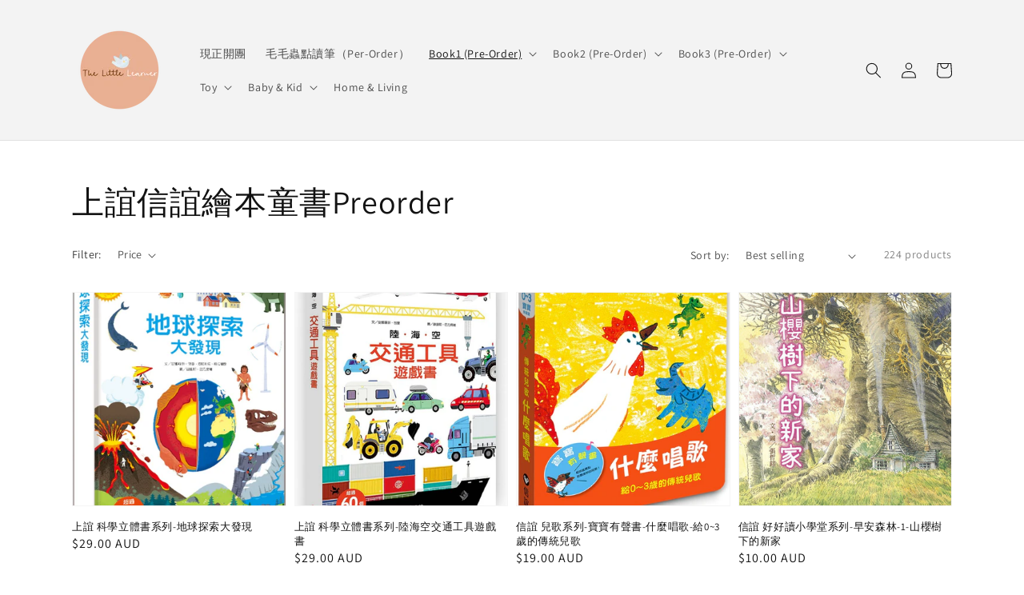

--- FILE ---
content_type: text/html; charset=utf-8
request_url: https://thelittlelearner.com.au/collections/%E4%B8%8A%E8%AA%BC%E4%BF%A1%E8%AA%BC%E7%B9%AA%E6%9C%AC%E7%AB%A5%E6%9B%B8
body_size: 23272
content:
<!doctype html>
<html class="no-js" lang="en">
  <head>
    <meta charset="utf-8">
    <meta http-equiv="X-UA-Compatible" content="IE=edge">
    <meta name="viewport" content="width=device-width,initial-scale=1">
    <meta name="theme-color" content="">
    <link rel="canonical" href="https://thelittlelearner.com.au/collections/%e4%b8%8a%e8%aa%bc%e4%bf%a1%e8%aa%bc%e7%b9%aa%e6%9c%ac%e7%ab%a5%e6%9b%b8">
    <link rel="preconnect" href="https://cdn.shopify.com" crossorigin><link rel="icon" type="image/png" href="//thelittlelearner.com.au/cdn/shop/files/246966168_618025939619205_7787596267223335043_n_32x32.jpg?v=1634991420"><link rel="preconnect" href="https://fonts.shopifycdn.com" crossorigin><title>
      上誼信誼繪本童書Preorder
 &ndash; The Little Learner</title>

    

    

<meta property="og:site_name" content="The Little Learner">
<meta property="og:url" content="https://thelittlelearner.com.au/collections/%e4%b8%8a%e8%aa%bc%e4%bf%a1%e8%aa%bc%e7%b9%aa%e6%9c%ac%e7%ab%a5%e6%9b%b8">
<meta property="og:title" content="上誼信誼繪本童書Preorder">
<meta property="og:type" content="product.group">
<meta property="og:description" content="The Little Learner"><meta property="og:image" content="http://thelittlelearner.com.au/cdn/shop/files/240781175_365773478510965_5782141882591316871_n_9ad50c77-96fb-48cf-aa46-d56724a5fef1.jpg?v=1634275641">
  <meta property="og:image:secure_url" content="https://thelittlelearner.com.au/cdn/shop/files/240781175_365773478510965_5782141882591316871_n_9ad50c77-96fb-48cf-aa46-d56724a5fef1.jpg?v=1634275641">
  <meta property="og:image:width" content="826">
  <meta property="og:image:height" content="617"><meta name="twitter:card" content="summary_large_image">
<meta name="twitter:title" content="上誼信誼繪本童書Preorder">
<meta name="twitter:description" content="The Little Learner">


    <script src="//thelittlelearner.com.au/cdn/shop/t/1/assets/global.js?v=14237263177399231171633861109" defer="defer"></script>
    <script>window.performance && window.performance.mark && window.performance.mark('shopify.content_for_header.start');</script><meta id="shopify-digital-wallet" name="shopify-digital-wallet" content="/60278538497/digital_wallets/dialog">
<link rel="alternate" type="application/atom+xml" title="Feed" href="/collections/%E4%B8%8A%E8%AA%BC%E4%BF%A1%E8%AA%BC%E7%B9%AA%E6%9C%AC%E7%AB%A5%E6%9B%B8.atom" />
<link rel="next" href="/collections/%E4%B8%8A%E8%AA%BC%E4%BF%A1%E8%AA%BC%E7%B9%AA%E6%9C%AC%E7%AB%A5%E6%9B%B8?page=2">
<link rel="alternate" type="application/json+oembed" href="https://thelittlelearner.com.au/collections/%e4%b8%8a%e8%aa%bc%e4%bf%a1%e8%aa%bc%e7%b9%aa%e6%9c%ac%e7%ab%a5%e6%9b%b8.oembed">
<script async="async" src="/checkouts/internal/preloads.js?locale=en-AU"></script>
<script id="shopify-features" type="application/json">{"accessToken":"793ef3e2683ab7d03c1aedba3cce8bcd","betas":["rich-media-storefront-analytics"],"domain":"thelittlelearner.com.au","predictiveSearch":true,"shopId":60278538497,"locale":"en"}</script>
<script>var Shopify = Shopify || {};
Shopify.shop = "the-little-learner.myshopify.com";
Shopify.locale = "en";
Shopify.currency = {"active":"AUD","rate":"1.0"};
Shopify.country = "AU";
Shopify.theme = {"name":"Dawn","id":127959040257,"schema_name":"Dawn","schema_version":"2.2.0","theme_store_id":887,"role":"main"};
Shopify.theme.handle = "null";
Shopify.theme.style = {"id":null,"handle":null};
Shopify.cdnHost = "thelittlelearner.com.au/cdn";
Shopify.routes = Shopify.routes || {};
Shopify.routes.root = "/";</script>
<script type="module">!function(o){(o.Shopify=o.Shopify||{}).modules=!0}(window);</script>
<script>!function(o){function n(){var o=[];function n(){o.push(Array.prototype.slice.apply(arguments))}return n.q=o,n}var t=o.Shopify=o.Shopify||{};t.loadFeatures=n(),t.autoloadFeatures=n()}(window);</script>
<script id="shop-js-analytics" type="application/json">{"pageType":"collection"}</script>
<script defer="defer" async type="module" src="//thelittlelearner.com.au/cdn/shopifycloud/shop-js/modules/v2/client.init-shop-cart-sync_C5BV16lS.en.esm.js"></script>
<script defer="defer" async type="module" src="//thelittlelearner.com.au/cdn/shopifycloud/shop-js/modules/v2/chunk.common_CygWptCX.esm.js"></script>
<script type="module">
  await import("//thelittlelearner.com.au/cdn/shopifycloud/shop-js/modules/v2/client.init-shop-cart-sync_C5BV16lS.en.esm.js");
await import("//thelittlelearner.com.au/cdn/shopifycloud/shop-js/modules/v2/chunk.common_CygWptCX.esm.js");

  window.Shopify.SignInWithShop?.initShopCartSync?.({"fedCMEnabled":true,"windoidEnabled":true});

</script>
<script id="__st">var __st={"a":60278538497,"offset":39600,"reqid":"508a6592-409d-436a-a763-45ac3bfea331-1768670403","pageurl":"thelittlelearner.com.au\/collections\/%E4%B8%8A%E8%AA%BC%E4%BF%A1%E8%AA%BC%E7%B9%AA%E6%9C%AC%E7%AB%A5%E6%9B%B8","u":"18c3edb97a0a","p":"collection","rtyp":"collection","rid":399348990209};</script>
<script>window.ShopifyPaypalV4VisibilityTracking = true;</script>
<script id="captcha-bootstrap">!function(){'use strict';const t='contact',e='account',n='new_comment',o=[[t,t],['blogs',n],['comments',n],[t,'customer']],c=[[e,'customer_login'],[e,'guest_login'],[e,'recover_customer_password'],[e,'create_customer']],r=t=>t.map((([t,e])=>`form[action*='/${t}']:not([data-nocaptcha='true']) input[name='form_type'][value='${e}']`)).join(','),a=t=>()=>t?[...document.querySelectorAll(t)].map((t=>t.form)):[];function s(){const t=[...o],e=r(t);return a(e)}const i='password',u='form_key',d=['recaptcha-v3-token','g-recaptcha-response','h-captcha-response',i],f=()=>{try{return window.sessionStorage}catch{return}},m='__shopify_v',_=t=>t.elements[u];function p(t,e,n=!1){try{const o=window.sessionStorage,c=JSON.parse(o.getItem(e)),{data:r}=function(t){const{data:e,action:n}=t;return t[m]||n?{data:e,action:n}:{data:t,action:n}}(c);for(const[e,n]of Object.entries(r))t.elements[e]&&(t.elements[e].value=n);n&&o.removeItem(e)}catch(o){console.error('form repopulation failed',{error:o})}}const l='form_type',E='cptcha';function T(t){t.dataset[E]=!0}const w=window,h=w.document,L='Shopify',v='ce_forms',y='captcha';let A=!1;((t,e)=>{const n=(g='f06e6c50-85a8-45c8-87d0-21a2b65856fe',I='https://cdn.shopify.com/shopifycloud/storefront-forms-hcaptcha/ce_storefront_forms_captcha_hcaptcha.v1.5.2.iife.js',D={infoText:'Protected by hCaptcha',privacyText:'Privacy',termsText:'Terms'},(t,e,n)=>{const o=w[L][v],c=o.bindForm;if(c)return c(t,g,e,D).then(n);var r;o.q.push([[t,g,e,D],n]),r=I,A||(h.body.append(Object.assign(h.createElement('script'),{id:'captcha-provider',async:!0,src:r})),A=!0)});var g,I,D;w[L]=w[L]||{},w[L][v]=w[L][v]||{},w[L][v].q=[],w[L][y]=w[L][y]||{},w[L][y].protect=function(t,e){n(t,void 0,e),T(t)},Object.freeze(w[L][y]),function(t,e,n,w,h,L){const[v,y,A,g]=function(t,e,n){const i=e?o:[],u=t?c:[],d=[...i,...u],f=r(d),m=r(i),_=r(d.filter((([t,e])=>n.includes(e))));return[a(f),a(m),a(_),s()]}(w,h,L),I=t=>{const e=t.target;return e instanceof HTMLFormElement?e:e&&e.form},D=t=>v().includes(t);t.addEventListener('submit',(t=>{const e=I(t);if(!e)return;const n=D(e)&&!e.dataset.hcaptchaBound&&!e.dataset.recaptchaBound,o=_(e),c=g().includes(e)&&(!o||!o.value);(n||c)&&t.preventDefault(),c&&!n&&(function(t){try{if(!f())return;!function(t){const e=f();if(!e)return;const n=_(t);if(!n)return;const o=n.value;o&&e.removeItem(o)}(t);const e=Array.from(Array(32),(()=>Math.random().toString(36)[2])).join('');!function(t,e){_(t)||t.append(Object.assign(document.createElement('input'),{type:'hidden',name:u})),t.elements[u].value=e}(t,e),function(t,e){const n=f();if(!n)return;const o=[...t.querySelectorAll(`input[type='${i}']`)].map((({name:t})=>t)),c=[...d,...o],r={};for(const[a,s]of new FormData(t).entries())c.includes(a)||(r[a]=s);n.setItem(e,JSON.stringify({[m]:1,action:t.action,data:r}))}(t,e)}catch(e){console.error('failed to persist form',e)}}(e),e.submit())}));const S=(t,e)=>{t&&!t.dataset[E]&&(n(t,e.some((e=>e===t))),T(t))};for(const o of['focusin','change'])t.addEventListener(o,(t=>{const e=I(t);D(e)&&S(e,y())}));const B=e.get('form_key'),M=e.get(l),P=B&&M;t.addEventListener('DOMContentLoaded',(()=>{const t=y();if(P)for(const e of t)e.elements[l].value===M&&p(e,B);[...new Set([...A(),...v().filter((t=>'true'===t.dataset.shopifyCaptcha))])].forEach((e=>S(e,t)))}))}(h,new URLSearchParams(w.location.search),n,t,e,['guest_login'])})(!0,!0)}();</script>
<script integrity="sha256-4kQ18oKyAcykRKYeNunJcIwy7WH5gtpwJnB7kiuLZ1E=" data-source-attribution="shopify.loadfeatures" defer="defer" src="//thelittlelearner.com.au/cdn/shopifycloud/storefront/assets/storefront/load_feature-a0a9edcb.js" crossorigin="anonymous"></script>
<script data-source-attribution="shopify.dynamic_checkout.dynamic.init">var Shopify=Shopify||{};Shopify.PaymentButton=Shopify.PaymentButton||{isStorefrontPortableWallets:!0,init:function(){window.Shopify.PaymentButton.init=function(){};var t=document.createElement("script");t.src="https://thelittlelearner.com.au/cdn/shopifycloud/portable-wallets/latest/portable-wallets.en.js",t.type="module",document.head.appendChild(t)}};
</script>
<script data-source-attribution="shopify.dynamic_checkout.buyer_consent">
  function portableWalletsHideBuyerConsent(e){var t=document.getElementById("shopify-buyer-consent"),n=document.getElementById("shopify-subscription-policy-button");t&&n&&(t.classList.add("hidden"),t.setAttribute("aria-hidden","true"),n.removeEventListener("click",e))}function portableWalletsShowBuyerConsent(e){var t=document.getElementById("shopify-buyer-consent"),n=document.getElementById("shopify-subscription-policy-button");t&&n&&(t.classList.remove("hidden"),t.removeAttribute("aria-hidden"),n.addEventListener("click",e))}window.Shopify?.PaymentButton&&(window.Shopify.PaymentButton.hideBuyerConsent=portableWalletsHideBuyerConsent,window.Shopify.PaymentButton.showBuyerConsent=portableWalletsShowBuyerConsent);
</script>
<script data-source-attribution="shopify.dynamic_checkout.cart.bootstrap">document.addEventListener("DOMContentLoaded",(function(){function t(){return document.querySelector("shopify-accelerated-checkout-cart, shopify-accelerated-checkout")}if(t())Shopify.PaymentButton.init();else{new MutationObserver((function(e,n){t()&&(Shopify.PaymentButton.init(),n.disconnect())})).observe(document.body,{childList:!0,subtree:!0})}}));
</script>
<script id="sections-script" data-sections="header,footer" defer="defer" src="//thelittlelearner.com.au/cdn/shop/t/1/compiled_assets/scripts.js?221"></script>
<script>window.performance && window.performance.mark && window.performance.mark('shopify.content_for_header.end');</script>


    <style data-shopify>
      @font-face {
  font-family: Assistant;
  font-weight: 400;
  font-style: normal;
  font-display: swap;
  src: url("//thelittlelearner.com.au/cdn/fonts/assistant/assistant_n4.9120912a469cad1cc292572851508ca49d12e768.woff2") format("woff2"),
       url("//thelittlelearner.com.au/cdn/fonts/assistant/assistant_n4.6e9875ce64e0fefcd3f4446b7ec9036b3ddd2985.woff") format("woff");
}

      @font-face {
  font-family: Assistant;
  font-weight: 700;
  font-style: normal;
  font-display: swap;
  src: url("//thelittlelearner.com.au/cdn/fonts/assistant/assistant_n7.bf44452348ec8b8efa3aa3068825305886b1c83c.woff2") format("woff2"),
       url("//thelittlelearner.com.au/cdn/fonts/assistant/assistant_n7.0c887fee83f6b3bda822f1150b912c72da0f7b64.woff") format("woff");
}

      
      
      @font-face {
  font-family: Assistant;
  font-weight: 400;
  font-style: normal;
  font-display: swap;
  src: url("//thelittlelearner.com.au/cdn/fonts/assistant/assistant_n4.9120912a469cad1cc292572851508ca49d12e768.woff2") format("woff2"),
       url("//thelittlelearner.com.au/cdn/fonts/assistant/assistant_n4.6e9875ce64e0fefcd3f4446b7ec9036b3ddd2985.woff") format("woff");
}


      :root {
        --font-body-family: Assistant, sans-serif;
        --font-body-style: normal;
        --font-body-weight: 400;

        --font-heading-family: Assistant, sans-serif;
        --font-heading-style: normal;
        --font-heading-weight: 400;

        --color-base-text: 18, 18, 18;
        --color-base-background-1: 255, 255, 255;
        --color-base-background-2: 243, 243, 243;
        --color-base-solid-button-labels: 255, 255, 255;
        --color-base-outline-button-labels: 18, 18, 18;
        --color-base-accent-1: 18, 18, 18;
        --color-base-accent-2: 51, 79, 180;
        --payment-terms-background-color: #FFFFFF;

        --gradient-base-background-1: #FFFFFF;
        --gradient-base-background-2: #F3F3F3;
        --gradient-base-accent-1: #121212;
        --gradient-base-accent-2: #334FB4;

        --page-width: 120rem;
        --page-width-margin: 0rem;
      }

      *,
      *::before,
      *::after {
        box-sizing: inherit;
      }

      html {
        box-sizing: border-box;
        font-size: 62.5%;
        height: 100%;
      }

      body {
        display: grid;
        grid-template-rows: auto auto 1fr auto;
        grid-template-columns: 100%;
        min-height: 100%;
        margin: 0;
        font-size: 1.5rem;
        letter-spacing: 0.06rem;
        line-height: 1.8;
        font-family: var(--font-body-family);
        font-style: var(--font-body-style);
        font-weight: var(--font-body-weight);
      }

      @media screen and (min-width: 750px) {
        body {
          font-size: 1.6rem;
        }
      }
    </style>

    <link href="//thelittlelearner.com.au/cdn/shop/t/1/assets/base.css?v=75027988787022052041633861124" rel="stylesheet" type="text/css" media="all" />
<link rel="preload" as="font" href="//thelittlelearner.com.au/cdn/fonts/assistant/assistant_n4.9120912a469cad1cc292572851508ca49d12e768.woff2" type="font/woff2" crossorigin><link rel="preload" as="font" href="//thelittlelearner.com.au/cdn/fonts/assistant/assistant_n4.9120912a469cad1cc292572851508ca49d12e768.woff2" type="font/woff2" crossorigin><link rel="stylesheet" href="//thelittlelearner.com.au/cdn/shop/t/1/assets/component-predictive-search.css?v=171342419786403665911633861106" media="print" onload="this.media='all'"><script>document.documentElement.className = document.documentElement.className.replace('no-js', 'js');</script>
  <link href="https://monorail-edge.shopifysvc.com" rel="dns-prefetch">
<script>(function(){if ("sendBeacon" in navigator && "performance" in window) {try {var session_token_from_headers = performance.getEntriesByType('navigation')[0].serverTiming.find(x => x.name == '_s').description;} catch {var session_token_from_headers = undefined;}var session_cookie_matches = document.cookie.match(/_shopify_s=([^;]*)/);var session_token_from_cookie = session_cookie_matches && session_cookie_matches.length === 2 ? session_cookie_matches[1] : "";var session_token = session_token_from_headers || session_token_from_cookie || "";function handle_abandonment_event(e) {var entries = performance.getEntries().filter(function(entry) {return /monorail-edge.shopifysvc.com/.test(entry.name);});if (!window.abandonment_tracked && entries.length === 0) {window.abandonment_tracked = true;var currentMs = Date.now();var navigation_start = performance.timing.navigationStart;var payload = {shop_id: 60278538497,url: window.location.href,navigation_start,duration: currentMs - navigation_start,session_token,page_type: "collection"};window.navigator.sendBeacon("https://monorail-edge.shopifysvc.com/v1/produce", JSON.stringify({schema_id: "online_store_buyer_site_abandonment/1.1",payload: payload,metadata: {event_created_at_ms: currentMs,event_sent_at_ms: currentMs}}));}}window.addEventListener('pagehide', handle_abandonment_event);}}());</script>
<script id="web-pixels-manager-setup">(function e(e,d,r,n,o){if(void 0===o&&(o={}),!Boolean(null===(a=null===(i=window.Shopify)||void 0===i?void 0:i.analytics)||void 0===a?void 0:a.replayQueue)){var i,a;window.Shopify=window.Shopify||{};var t=window.Shopify;t.analytics=t.analytics||{};var s=t.analytics;s.replayQueue=[],s.publish=function(e,d,r){return s.replayQueue.push([e,d,r]),!0};try{self.performance.mark("wpm:start")}catch(e){}var l=function(){var e={modern:/Edge?\/(1{2}[4-9]|1[2-9]\d|[2-9]\d{2}|\d{4,})\.\d+(\.\d+|)|Firefox\/(1{2}[4-9]|1[2-9]\d|[2-9]\d{2}|\d{4,})\.\d+(\.\d+|)|Chrom(ium|e)\/(9{2}|\d{3,})\.\d+(\.\d+|)|(Maci|X1{2}).+ Version\/(15\.\d+|(1[6-9]|[2-9]\d|\d{3,})\.\d+)([,.]\d+|)( \(\w+\)|)( Mobile\/\w+|) Safari\/|Chrome.+OPR\/(9{2}|\d{3,})\.\d+\.\d+|(CPU[ +]OS|iPhone[ +]OS|CPU[ +]iPhone|CPU IPhone OS|CPU iPad OS)[ +]+(15[._]\d+|(1[6-9]|[2-9]\d|\d{3,})[._]\d+)([._]\d+|)|Android:?[ /-](13[3-9]|1[4-9]\d|[2-9]\d{2}|\d{4,})(\.\d+|)(\.\d+|)|Android.+Firefox\/(13[5-9]|1[4-9]\d|[2-9]\d{2}|\d{4,})\.\d+(\.\d+|)|Android.+Chrom(ium|e)\/(13[3-9]|1[4-9]\d|[2-9]\d{2}|\d{4,})\.\d+(\.\d+|)|SamsungBrowser\/([2-9]\d|\d{3,})\.\d+/,legacy:/Edge?\/(1[6-9]|[2-9]\d|\d{3,})\.\d+(\.\d+|)|Firefox\/(5[4-9]|[6-9]\d|\d{3,})\.\d+(\.\d+|)|Chrom(ium|e)\/(5[1-9]|[6-9]\d|\d{3,})\.\d+(\.\d+|)([\d.]+$|.*Safari\/(?![\d.]+ Edge\/[\d.]+$))|(Maci|X1{2}).+ Version\/(10\.\d+|(1[1-9]|[2-9]\d|\d{3,})\.\d+)([,.]\d+|)( \(\w+\)|)( Mobile\/\w+|) Safari\/|Chrome.+OPR\/(3[89]|[4-9]\d|\d{3,})\.\d+\.\d+|(CPU[ +]OS|iPhone[ +]OS|CPU[ +]iPhone|CPU IPhone OS|CPU iPad OS)[ +]+(10[._]\d+|(1[1-9]|[2-9]\d|\d{3,})[._]\d+)([._]\d+|)|Android:?[ /-](13[3-9]|1[4-9]\d|[2-9]\d{2}|\d{4,})(\.\d+|)(\.\d+|)|Mobile Safari.+OPR\/([89]\d|\d{3,})\.\d+\.\d+|Android.+Firefox\/(13[5-9]|1[4-9]\d|[2-9]\d{2}|\d{4,})\.\d+(\.\d+|)|Android.+Chrom(ium|e)\/(13[3-9]|1[4-9]\d|[2-9]\d{2}|\d{4,})\.\d+(\.\d+|)|Android.+(UC? ?Browser|UCWEB|U3)[ /]?(15\.([5-9]|\d{2,})|(1[6-9]|[2-9]\d|\d{3,})\.\d+)\.\d+|SamsungBrowser\/(5\.\d+|([6-9]|\d{2,})\.\d+)|Android.+MQ{2}Browser\/(14(\.(9|\d{2,})|)|(1[5-9]|[2-9]\d|\d{3,})(\.\d+|))(\.\d+|)|K[Aa][Ii]OS\/(3\.\d+|([4-9]|\d{2,})\.\d+)(\.\d+|)/},d=e.modern,r=e.legacy,n=navigator.userAgent;return n.match(d)?"modern":n.match(r)?"legacy":"unknown"}(),u="modern"===l?"modern":"legacy",c=(null!=n?n:{modern:"",legacy:""})[u],f=function(e){return[e.baseUrl,"/wpm","/b",e.hashVersion,"modern"===e.buildTarget?"m":"l",".js"].join("")}({baseUrl:d,hashVersion:r,buildTarget:u}),m=function(e){var d=e.version,r=e.bundleTarget,n=e.surface,o=e.pageUrl,i=e.monorailEndpoint;return{emit:function(e){var a=e.status,t=e.errorMsg,s=(new Date).getTime(),l=JSON.stringify({metadata:{event_sent_at_ms:s},events:[{schema_id:"web_pixels_manager_load/3.1",payload:{version:d,bundle_target:r,page_url:o,status:a,surface:n,error_msg:t},metadata:{event_created_at_ms:s}}]});if(!i)return console&&console.warn&&console.warn("[Web Pixels Manager] No Monorail endpoint provided, skipping logging."),!1;try{return self.navigator.sendBeacon.bind(self.navigator)(i,l)}catch(e){}var u=new XMLHttpRequest;try{return u.open("POST",i,!0),u.setRequestHeader("Content-Type","text/plain"),u.send(l),!0}catch(e){return console&&console.warn&&console.warn("[Web Pixels Manager] Got an unhandled error while logging to Monorail."),!1}}}}({version:r,bundleTarget:l,surface:e.surface,pageUrl:self.location.href,monorailEndpoint:e.monorailEndpoint});try{o.browserTarget=l,function(e){var d=e.src,r=e.async,n=void 0===r||r,o=e.onload,i=e.onerror,a=e.sri,t=e.scriptDataAttributes,s=void 0===t?{}:t,l=document.createElement("script"),u=document.querySelector("head"),c=document.querySelector("body");if(l.async=n,l.src=d,a&&(l.integrity=a,l.crossOrigin="anonymous"),s)for(var f in s)if(Object.prototype.hasOwnProperty.call(s,f))try{l.dataset[f]=s[f]}catch(e){}if(o&&l.addEventListener("load",o),i&&l.addEventListener("error",i),u)u.appendChild(l);else{if(!c)throw new Error("Did not find a head or body element to append the script");c.appendChild(l)}}({src:f,async:!0,onload:function(){if(!function(){var e,d;return Boolean(null===(d=null===(e=window.Shopify)||void 0===e?void 0:e.analytics)||void 0===d?void 0:d.initialized)}()){var d=window.webPixelsManager.init(e)||void 0;if(d){var r=window.Shopify.analytics;r.replayQueue.forEach((function(e){var r=e[0],n=e[1],o=e[2];d.publishCustomEvent(r,n,o)})),r.replayQueue=[],r.publish=d.publishCustomEvent,r.visitor=d.visitor,r.initialized=!0}}},onerror:function(){return m.emit({status:"failed",errorMsg:"".concat(f," has failed to load")})},sri:function(e){var d=/^sha384-[A-Za-z0-9+/=]+$/;return"string"==typeof e&&d.test(e)}(c)?c:"",scriptDataAttributes:o}),m.emit({status:"loading"})}catch(e){m.emit({status:"failed",errorMsg:(null==e?void 0:e.message)||"Unknown error"})}}})({shopId: 60278538497,storefrontBaseUrl: "https://thelittlelearner.com.au",extensionsBaseUrl: "https://extensions.shopifycdn.com/cdn/shopifycloud/web-pixels-manager",monorailEndpoint: "https://monorail-edge.shopifysvc.com/unstable/produce_batch",surface: "storefront-renderer",enabledBetaFlags: ["2dca8a86"],webPixelsConfigList: [{"id":"shopify-app-pixel","configuration":"{}","eventPayloadVersion":"v1","runtimeContext":"STRICT","scriptVersion":"0450","apiClientId":"shopify-pixel","type":"APP","privacyPurposes":["ANALYTICS","MARKETING"]},{"id":"shopify-custom-pixel","eventPayloadVersion":"v1","runtimeContext":"LAX","scriptVersion":"0450","apiClientId":"shopify-pixel","type":"CUSTOM","privacyPurposes":["ANALYTICS","MARKETING"]}],isMerchantRequest: false,initData: {"shop":{"name":"The Little Learner","paymentSettings":{"currencyCode":"AUD"},"myshopifyDomain":"the-little-learner.myshopify.com","countryCode":"AU","storefrontUrl":"https:\/\/thelittlelearner.com.au"},"customer":null,"cart":null,"checkout":null,"productVariants":[],"purchasingCompany":null},},"https://thelittlelearner.com.au/cdn","fcfee988w5aeb613cpc8e4bc33m6693e112",{"modern":"","legacy":""},{"shopId":"60278538497","storefrontBaseUrl":"https:\/\/thelittlelearner.com.au","extensionBaseUrl":"https:\/\/extensions.shopifycdn.com\/cdn\/shopifycloud\/web-pixels-manager","surface":"storefront-renderer","enabledBetaFlags":"[\"2dca8a86\"]","isMerchantRequest":"false","hashVersion":"fcfee988w5aeb613cpc8e4bc33m6693e112","publish":"custom","events":"[[\"page_viewed\",{}],[\"collection_viewed\",{\"collection\":{\"id\":\"399348990209\",\"title\":\"上誼信誼繪本童書Preorder\",\"productVariants\":[{\"price\":{\"amount\":29.0,\"currencyCode\":\"AUD\"},\"product\":{\"title\":\"上誼 科學立體書系列-地球探索大發現\",\"vendor\":\"上誼信誼\",\"id\":\"8016699490561\",\"untranslatedTitle\":\"上誼 科學立體書系列-地球探索大發現\",\"url\":\"\/products\/%E4%B8%8A%E8%AA%BC-%E7%A7%91%E5%AD%B8%E7%AB%8B%E9%AB%94%E6%9B%B8%E7%B3%BB%E5%88%97-%E5%9C%B0%E7%90%83%E6%8E%A2%E7%B4%A2%E5%A4%A7%E7%99%BC%E7%8F%BE\",\"type\":\"\"},\"id\":\"43924289356033\",\"image\":{\"src\":\"\/\/thelittlelearner.com.au\/cdn\/shop\/files\/1_4181aeca-9c0b-4da6-b23b-92c5e591f793.jpg?v=1686481732\"},\"sku\":\"\",\"title\":\"Default Title\",\"untranslatedTitle\":\"Default Title\"},{\"price\":{\"amount\":29.0,\"currencyCode\":\"AUD\"},\"product\":{\"title\":\"上誼 科學立體書系列-陸海空交通工具遊戲書\",\"vendor\":\"上誼信誼\",\"id\":\"8016699425025\",\"untranslatedTitle\":\"上誼 科學立體書系列-陸海空交通工具遊戲書\",\"url\":\"\/products\/%E4%B8%8A%E8%AA%BC-%E7%A7%91%E5%AD%B8%E7%AB%8B%E9%AB%94%E6%9B%B8%E7%B3%BB%E5%88%97-%E9%99%B8%E6%B5%B7%E7%A9%BA%E4%BA%A4%E9%80%9A%E5%B7%A5%E5%85%B7%E9%81%8A%E6%88%B2%E6%9B%B8\",\"type\":\"\"},\"id\":\"43924289257729\",\"image\":{\"src\":\"\/\/thelittlelearner.com.au\/cdn\/shop\/files\/1_d6a2f132-00ed-476d-b44f-051e8480608c.jpg?v=1686481676\"},\"sku\":\"\",\"title\":\"Default Title\",\"untranslatedTitle\":\"Default Title\"},{\"price\":{\"amount\":19.0,\"currencyCode\":\"AUD\"},\"product\":{\"title\":\"信誼 兒歌系列-寶寶有聲書-什麼唱歌-給0~3歲的傳統兒歌\",\"vendor\":\"上誼信誼\",\"id\":\"8016699195649\",\"untranslatedTitle\":\"信誼 兒歌系列-寶寶有聲書-什麼唱歌-給0~3歲的傳統兒歌\",\"url\":\"\/products\/%E4%BF%A1%E8%AA%BC-%E5%85%92%E6%AD%8C%E7%B3%BB%E5%88%97-%E5%AF%B6%E5%AF%B6%E6%9C%89%E8%81%B2%E6%9B%B8-%E4%BB%80%E9%BA%BC%E5%94%B1%E6%AD%8C-%E7%B5%A60-3%E6%AD%B2%E7%9A%84%E5%82%B3%E7%B5%B1%E5%85%92%E6%AD%8C\",\"type\":\"\"},\"id\":\"43924288602369\",\"image\":{\"src\":\"\/\/thelittlelearner.com.au\/cdn\/shop\/files\/1_478bb530-55e6-4c35-b38f-5ed1682e5c02.jpg?v=1686481392\"},\"sku\":\"\",\"title\":\"Default Title\",\"untranslatedTitle\":\"Default Title\"},{\"price\":{\"amount\":10.0,\"currencyCode\":\"AUD\"},\"product\":{\"title\":\"信誼 好好讀小學堂系列-早安森林-1-山櫻樹下的新家\",\"vendor\":\"上誼信誼\",\"id\":\"8016695427329\",\"untranslatedTitle\":\"信誼 好好讀小學堂系列-早安森林-1-山櫻樹下的新家\",\"url\":\"\/products\/%E4%BF%A1%E8%AA%BC-%E5%A5%BD%E5%A5%BD%E8%AE%80%E5%B0%8F%E5%AD%B8%E5%A0%82%E7%B3%BB%E5%88%97-%E6%97%A9%E5%AE%89%E6%A3%AE%E6%9E%97-1-%E5%B1%B1%E6%AB%BB%E6%A8%B9%E4%B8%8B%E7%9A%84%E6%96%B0%E5%AE%B6\",\"type\":\"\"},\"id\":\"43924207763713\",\"image\":{\"src\":\"\/\/thelittlelearner.com.au\/cdn\/shop\/files\/1_ee61c3bc-66cd-4d48-8f29-285c4ce73a09.jpg?v=1686473097\"},\"sku\":\"\",\"title\":\"Default Title\",\"untranslatedTitle\":\"Default Title\"},{\"price\":{\"amount\":10.0,\"currencyCode\":\"AUD\"},\"product\":{\"title\":\"信誼 好好讀小學堂系列-親愛的快樂先生\",\"vendor\":\"上誼信誼\",\"id\":\"8016695361793\",\"untranslatedTitle\":\"信誼 好好讀小學堂系列-親愛的快樂先生\",\"url\":\"\/products\/%E4%BF%A1%E8%AA%BC-%E5%A5%BD%E5%A5%BD%E8%AE%80%E5%B0%8F%E5%AD%B8%E5%A0%82%E7%B3%BB%E5%88%97-%E8%A6%AA%E6%84%9B%E7%9A%84%E5%BF%AB%E6%A8%82%E5%85%88%E7%94%9F\",\"type\":\"\"},\"id\":\"43924207665409\",\"image\":{\"src\":\"\/\/thelittlelearner.com.au\/cdn\/shop\/files\/1_3afa56e3-3601-4417-850b-f31a2a22278a.jpg?v=1686473024\"},\"sku\":\"\",\"title\":\"Default Title\",\"untranslatedTitle\":\"Default Title\"},{\"price\":{\"amount\":16.0,\"currencyCode\":\"AUD\"},\"product\":{\"title\":\"上誼 小怪獸和雞*皮疙瘩：給大人、小孩面對不安的處方箋\",\"vendor\":\"上誼信誼\",\"id\":\"8016694935809\",\"untranslatedTitle\":\"上誼 小怪獸和雞*皮疙瘩：給大人、小孩面對不安的處方箋\",\"url\":\"\/products\/%E4%B8%8A%E8%AA%BC-%E5%B0%8F%E6%80%AA%E7%8D%B8%E5%92%8C%E9%9B%9E-%E7%9A%AE%E7%96%99%E7%98%A9-%E7%B5%A6%E5%A4%A7%E4%BA%BA-%E5%B0%8F%E5%AD%A9%E9%9D%A2%E5%B0%8D%E4%B8%8D%E5%AE%89%E7%9A%84%E8%99%95%E6%96%B9%E7%AE%8B\",\"type\":\"\"},\"id\":\"43924207173889\",\"image\":{\"src\":\"\/\/thelittlelearner.com.au\/cdn\/shop\/files\/1_8fe842d5-dc2a-4e9d-8d3b-790ca7200d17.jpg?v=1686472509\"},\"sku\":\"\",\"title\":\"Default Title\",\"untranslatedTitle\":\"Default Title\"},{\"price\":{\"amount\":10.0,\"currencyCode\":\"AUD\"},\"product\":{\"title\":\"信誼 媽媽買綠豆\",\"vendor\":\"上誼信誼\",\"id\":\"8016694280449\",\"untranslatedTitle\":\"信誼 媽媽買綠豆\",\"url\":\"\/products\/%E4%BF%A1%E8%AA%BC-%E5%AA%BD%E5%AA%BD%E8%B2%B7%E7%B6%A0%E8%B1%86\",\"type\":\"\"},\"id\":\"43924205797633\",\"image\":{\"src\":\"\/\/thelittlelearner.com.au\/cdn\/shop\/files\/1_e72fa997-bfd6-4f28-86fd-731495939493.jpg?v=1686471858\"},\"sku\":\"\",\"title\":\"Default Title\",\"untranslatedTitle\":\"Default Title\"},{\"price\":{\"amount\":12.0,\"currencyCode\":\"AUD\"},\"product\":{\"title\":\"上誼 猜猜我有多愛你系列-中文\",\"vendor\":\"上誼信誼\",\"id\":\"8016694214913\",\"untranslatedTitle\":\"上誼 猜猜我有多愛你系列-中文\",\"url\":\"\/products\/%E4%B8%8A%E8%AA%BC-%E7%8C%9C%E7%8C%9C%E6%88%91%E6%9C%89%E5%A4%9A%E6%84%9B%E4%BD%A0%E7%B3%BB%E5%88%97-%E8%8B%B1%E4%B8%AD%E9%9B%99%E8%AA%9E\",\"type\":\"\"},\"id\":\"43924205568257\",\"image\":{\"src\":\"\/\/thelittlelearner.com.au\/cdn\/shop\/files\/1_b8fcca69-6d8e-46ce-87e7-e23cc65a50c9.jpg?v=1686471807\"},\"sku\":\"\",\"title\":\"Default Title\",\"untranslatedTitle\":\"Default Title\"},{\"price\":{\"amount\":11.5,\"currencyCode\":\"AUD\"},\"product\":{\"title\":\"上誼 魔法親親\",\"vendor\":\"上誼信誼\",\"id\":\"8016693723393\",\"untranslatedTitle\":\"上誼 魔法親親\",\"url\":\"\/products\/%E4%B8%8A%E8%AA%BC-%E9%AD%94%E6%B3%95%E8%A6%AA%E8%A6%AA\",\"type\":\"\"},\"id\":\"43924202389761\",\"image\":{\"src\":\"\/\/thelittlelearner.com.au\/cdn\/shop\/files\/1_473be7a6-f0c3-43a8-b11c-5a2cf1ec0c2f.jpg?v=1686471519\"},\"sku\":\"\",\"title\":\"Default Title\",\"untranslatedTitle\":\"Default Title\"},{\"price\":{\"amount\":16.0,\"currencyCode\":\"AUD\"},\"product\":{\"title\":\"上誼 猜猜我有多愛你系列-猜猜我有多愛你\",\"vendor\":\"上誼信誼\",\"id\":\"8016688775425\",\"untranslatedTitle\":\"上誼 猜猜我有多愛你系列-猜猜我有多愛你\",\"url\":\"\/products\/%E4%B8%8A%E8%AA%BC-%E7%8C%9C%E7%8C%9C%E6%88%91%E6%9C%89%E5%A4%9A%E6%84%9B%E4%BD%A0%E7%B3%BB%E5%88%97-%E7%8C%9C%E7%8C%9C%E6%88%91%E6%9C%89%E5%A4%9A%E6%84%9B%E4%BD%A0\",\"type\":\"\"},\"id\":\"43924177944833\",\"image\":{\"src\":\"\/\/thelittlelearner.com.au\/cdn\/shop\/files\/1_5241250f-d766-4d49-a524-ad2b49ba755c.gif?v=1686467512\"},\"sku\":\"\",\"title\":\"Default Title\",\"untranslatedTitle\":\"Default Title\"},{\"price\":{\"amount\":11.0,\"currencyCode\":\"AUD\"},\"product\":{\"title\":\"信誼 誰最棒\",\"vendor\":\"上誼信誼\",\"id\":\"8016688611585\",\"untranslatedTitle\":\"信誼 誰最棒\",\"url\":\"\/products\/%E4%BF%A1%E8%AA%BC-%E8%AA%B0%E6%9C%80%E6%A3%92\",\"type\":\"\"},\"id\":\"43924176896257\",\"image\":{\"src\":\"\/\/thelittlelearner.com.au\/cdn\/shop\/files\/1_765f5162-7798-4c27-a2fe-e94ee6cd95cf.gif?v=1686467305\"},\"sku\":\"\",\"title\":\"Default Title\",\"untranslatedTitle\":\"Default Title\"},{\"price\":{\"amount\":14.5,\"currencyCode\":\"AUD\"},\"product\":{\"title\":\"信誼 好忙的除夕\",\"vendor\":\"上誼信誼\",\"id\":\"8016688513281\",\"untranslatedTitle\":\"信誼 好忙的除夕\",\"url\":\"\/products\/%E4%BF%A1%E8%AA%BC-%E5%A5%BD%E5%BF%99%E7%9A%84%E9%99%A4%E5%A4%95\",\"type\":\"\"},\"id\":\"43924176765185\",\"image\":{\"src\":\"\/\/thelittlelearner.com.au\/cdn\/shop\/files\/1_a18d6f13-09b5-41d5-aab2-fc04a124470d.jpg?v=1686467171\"},\"sku\":\"\",\"title\":\"Default Title\",\"untranslatedTitle\":\"Default Title\"},{\"price\":{\"amount\":14.0,\"currencyCode\":\"AUD\"},\"product\":{\"title\":\"上誼 不怕輸的才是贏家\",\"vendor\":\"上誼信誼\",\"id\":\"8016682287361\",\"untranslatedTitle\":\"上誼 不怕輸的才是贏家\",\"url\":\"\/products\/%E4%B8%8A%E8%AA%BC-%E4%B8%8D%E6%80%95%E8%BC%B8%E7%9A%84%E6%89%8D%E6%98%AF%E8%B4%8F%E5%AE%B6\",\"type\":\"\"},\"id\":\"43924142555393\",\"image\":{\"src\":\"\/\/thelittlelearner.com.au\/cdn\/shop\/files\/1_5a4303aa-26b2-4dd1-b93d-1452a9ef6e35.jpg?v=1686461944\"},\"sku\":\"\",\"title\":\"Default Title\",\"untranslatedTitle\":\"Default Title\"},{\"price\":{\"amount\":12.5,\"currencyCode\":\"AUD\"},\"product\":{\"title\":\"信誼 爸爸和我\",\"vendor\":\"上誼信誼\",\"id\":\"8016680321281\",\"untranslatedTitle\":\"信誼 爸爸和我\",\"url\":\"\/products\/%E4%BF%A1%E8%AA%BC-%E7%88%B8%E7%88%B8%E5%92%8C%E6%88%91\",\"type\":\"\"},\"id\":\"43924105429249\",\"image\":{\"src\":\"\/\/thelittlelearner.com.au\/cdn\/shop\/files\/1_5a62ef8a-33e9-421f-8155-5932983934a0.jpg?v=1686460484\"},\"sku\":\"\",\"title\":\"Default Title\",\"untranslatedTitle\":\"Default Title\"},{\"price\":{\"amount\":13.0,\"currencyCode\":\"AUD\"},\"product\":{\"title\":\"信誼 語言圖鑑系列-有趣的形容詞\",\"vendor\":\"上誼信誼\",\"id\":\"8016700473601\",\"untranslatedTitle\":\"信誼 語言圖鑑系列-有趣的形容詞\",\"url\":\"\/products\/%E4%BF%A1%E8%AA%BC-%E8%AA%9E%E8%A8%80%E5%9C%96%E9%91%91%E7%B3%BB%E5%88%97-%E6%9C%89%E8%B6%A3%E7%9A%84%E5%BD%A2%E5%AE%B9%E8%A9%9E\",\"type\":\"\"},\"id\":\"43924291715329\",\"image\":{\"src\":\"\/\/thelittlelearner.com.au\/cdn\/shop\/files\/1_e0f5aa41-4846-4687-81e1-0c2f6a43ae2a.jpg?v=1686482443\"},\"sku\":\"\",\"title\":\"Default Title\",\"untranslatedTitle\":\"Default Title\"},{\"price\":{\"amount\":16.0,\"currencyCode\":\"AUD\"},\"product\":{\"title\":\"信誼 給孩子的廚房實驗室\",\"vendor\":\"上誼信誼\",\"id\":\"8016700408065\",\"untranslatedTitle\":\"信誼 給孩子的廚房實驗室\",\"url\":\"\/products\/%E4%BF%A1%E8%AA%BC-%E6%98%AF%E8%AA%B0%E7%95%99%E4%B8%8B%E7%9A%84%E7%97%95%E8%B7%A1\",\"type\":\"\"},\"id\":\"43924291551489\",\"image\":{\"src\":\"\/\/thelittlelearner.com.au\/cdn\/shop\/files\/1_bdc0339f-a181-4b4e-a2af-d443d2378bf0.jpg?v=1686482415\"},\"sku\":\"\",\"title\":\"Default Title\",\"untranslatedTitle\":\"Default Title\"}]}}]]"});</script><script>
  window.ShopifyAnalytics = window.ShopifyAnalytics || {};
  window.ShopifyAnalytics.meta = window.ShopifyAnalytics.meta || {};
  window.ShopifyAnalytics.meta.currency = 'AUD';
  var meta = {"products":[{"id":8016699490561,"gid":"gid:\/\/shopify\/Product\/8016699490561","vendor":"上誼信誼","type":"","handle":"上誼-科學立體書系列-地球探索大發現","variants":[{"id":43924289356033,"price":2900,"name":"上誼 科學立體書系列-地球探索大發現","public_title":null,"sku":""}],"remote":false},{"id":8016699425025,"gid":"gid:\/\/shopify\/Product\/8016699425025","vendor":"上誼信誼","type":"","handle":"上誼-科學立體書系列-陸海空交通工具遊戲書","variants":[{"id":43924289257729,"price":2900,"name":"上誼 科學立體書系列-陸海空交通工具遊戲書","public_title":null,"sku":""}],"remote":false},{"id":8016699195649,"gid":"gid:\/\/shopify\/Product\/8016699195649","vendor":"上誼信誼","type":"","handle":"信誼-兒歌系列-寶寶有聲書-什麼唱歌-給0-3歲的傳統兒歌","variants":[{"id":43924288602369,"price":1900,"name":"信誼 兒歌系列-寶寶有聲書-什麼唱歌-給0~3歲的傳統兒歌","public_title":null,"sku":""}],"remote":false},{"id":8016695427329,"gid":"gid:\/\/shopify\/Product\/8016695427329","vendor":"上誼信誼","type":"","handle":"信誼-好好讀小學堂系列-早安森林-1-山櫻樹下的新家","variants":[{"id":43924207763713,"price":1000,"name":"信誼 好好讀小學堂系列-早安森林-1-山櫻樹下的新家","public_title":null,"sku":""}],"remote":false},{"id":8016695361793,"gid":"gid:\/\/shopify\/Product\/8016695361793","vendor":"上誼信誼","type":"","handle":"信誼-好好讀小學堂系列-親愛的快樂先生","variants":[{"id":43924207665409,"price":1000,"name":"信誼 好好讀小學堂系列-親愛的快樂先生","public_title":null,"sku":""}],"remote":false},{"id":8016694935809,"gid":"gid:\/\/shopify\/Product\/8016694935809","vendor":"上誼信誼","type":"","handle":"上誼-小怪獸和雞-皮疙瘩-給大人-小孩面對不安的處方箋","variants":[{"id":43924207173889,"price":1600,"name":"上誼 小怪獸和雞*皮疙瘩：給大人、小孩面對不安的處方箋","public_title":null,"sku":""}],"remote":false},{"id":8016694280449,"gid":"gid:\/\/shopify\/Product\/8016694280449","vendor":"上誼信誼","type":"","handle":"信誼-媽媽買綠豆","variants":[{"id":43924205797633,"price":1000,"name":"信誼 媽媽買綠豆","public_title":null,"sku":""}],"remote":false},{"id":8016694214913,"gid":"gid:\/\/shopify\/Product\/8016694214913","vendor":"上誼信誼","type":"","handle":"上誼-猜猜我有多愛你系列-英中雙語","variants":[{"id":43924205568257,"price":1200,"name":"上誼 猜猜我有多愛你系列-中文","public_title":null,"sku":""}],"remote":false},{"id":8016693723393,"gid":"gid:\/\/shopify\/Product\/8016693723393","vendor":"上誼信誼","type":"","handle":"上誼-魔法親親","variants":[{"id":43924202389761,"price":1150,"name":"上誼 魔法親親","public_title":null,"sku":""}],"remote":false},{"id":8016688775425,"gid":"gid:\/\/shopify\/Product\/8016688775425","vendor":"上誼信誼","type":"","handle":"上誼-猜猜我有多愛你系列-猜猜我有多愛你","variants":[{"id":43924177944833,"price":1600,"name":"上誼 猜猜我有多愛你系列-猜猜我有多愛你","public_title":null,"sku":""}],"remote":false},{"id":8016688611585,"gid":"gid:\/\/shopify\/Product\/8016688611585","vendor":"上誼信誼","type":"","handle":"信誼-誰最棒","variants":[{"id":43924176896257,"price":1100,"name":"信誼 誰最棒","public_title":null,"sku":""}],"remote":false},{"id":8016688513281,"gid":"gid:\/\/shopify\/Product\/8016688513281","vendor":"上誼信誼","type":"","handle":"信誼-好忙的除夕","variants":[{"id":43924176765185,"price":1450,"name":"信誼 好忙的除夕","public_title":null,"sku":""}],"remote":false},{"id":8016682287361,"gid":"gid:\/\/shopify\/Product\/8016682287361","vendor":"上誼信誼","type":"","handle":"上誼-不怕輸的才是贏家","variants":[{"id":43924142555393,"price":1400,"name":"上誼 不怕輸的才是贏家","public_title":null,"sku":""}],"remote":false},{"id":8016680321281,"gid":"gid:\/\/shopify\/Product\/8016680321281","vendor":"上誼信誼","type":"","handle":"信誼-爸爸和我","variants":[{"id":43924105429249,"price":1250,"name":"信誼 爸爸和我","public_title":null,"sku":""}],"remote":false},{"id":8016700473601,"gid":"gid:\/\/shopify\/Product\/8016700473601","vendor":"上誼信誼","type":"","handle":"信誼-語言圖鑑系列-有趣的形容詞","variants":[{"id":43924291715329,"price":1300,"name":"信誼 語言圖鑑系列-有趣的形容詞","public_title":null,"sku":""}],"remote":false},{"id":8016700408065,"gid":"gid:\/\/shopify\/Product\/8016700408065","vendor":"上誼信誼","type":"","handle":"信誼-是誰留下的痕跡","variants":[{"id":43924291551489,"price":1600,"name":"信誼 給孩子的廚房實驗室","public_title":null,"sku":""}],"remote":false}],"page":{"pageType":"collection","resourceType":"collection","resourceId":399348990209,"requestId":"508a6592-409d-436a-a763-45ac3bfea331-1768670403"}};
  for (var attr in meta) {
    window.ShopifyAnalytics.meta[attr] = meta[attr];
  }
</script>
<script class="analytics">
  (function () {
    var customDocumentWrite = function(content) {
      var jquery = null;

      if (window.jQuery) {
        jquery = window.jQuery;
      } else if (window.Checkout && window.Checkout.$) {
        jquery = window.Checkout.$;
      }

      if (jquery) {
        jquery('body').append(content);
      }
    };

    var hasLoggedConversion = function(token) {
      if (token) {
        return document.cookie.indexOf('loggedConversion=' + token) !== -1;
      }
      return false;
    }

    var setCookieIfConversion = function(token) {
      if (token) {
        var twoMonthsFromNow = new Date(Date.now());
        twoMonthsFromNow.setMonth(twoMonthsFromNow.getMonth() + 2);

        document.cookie = 'loggedConversion=' + token + '; expires=' + twoMonthsFromNow;
      }
    }

    var trekkie = window.ShopifyAnalytics.lib = window.trekkie = window.trekkie || [];
    if (trekkie.integrations) {
      return;
    }
    trekkie.methods = [
      'identify',
      'page',
      'ready',
      'track',
      'trackForm',
      'trackLink'
    ];
    trekkie.factory = function(method) {
      return function() {
        var args = Array.prototype.slice.call(arguments);
        args.unshift(method);
        trekkie.push(args);
        return trekkie;
      };
    };
    for (var i = 0; i < trekkie.methods.length; i++) {
      var key = trekkie.methods[i];
      trekkie[key] = trekkie.factory(key);
    }
    trekkie.load = function(config) {
      trekkie.config = config || {};
      trekkie.config.initialDocumentCookie = document.cookie;
      var first = document.getElementsByTagName('script')[0];
      var script = document.createElement('script');
      script.type = 'text/javascript';
      script.onerror = function(e) {
        var scriptFallback = document.createElement('script');
        scriptFallback.type = 'text/javascript';
        scriptFallback.onerror = function(error) {
                var Monorail = {
      produce: function produce(monorailDomain, schemaId, payload) {
        var currentMs = new Date().getTime();
        var event = {
          schema_id: schemaId,
          payload: payload,
          metadata: {
            event_created_at_ms: currentMs,
            event_sent_at_ms: currentMs
          }
        };
        return Monorail.sendRequest("https://" + monorailDomain + "/v1/produce", JSON.stringify(event));
      },
      sendRequest: function sendRequest(endpointUrl, payload) {
        // Try the sendBeacon API
        if (window && window.navigator && typeof window.navigator.sendBeacon === 'function' && typeof window.Blob === 'function' && !Monorail.isIos12()) {
          var blobData = new window.Blob([payload], {
            type: 'text/plain'
          });

          if (window.navigator.sendBeacon(endpointUrl, blobData)) {
            return true;
          } // sendBeacon was not successful

        } // XHR beacon

        var xhr = new XMLHttpRequest();

        try {
          xhr.open('POST', endpointUrl);
          xhr.setRequestHeader('Content-Type', 'text/plain');
          xhr.send(payload);
        } catch (e) {
          console.log(e);
        }

        return false;
      },
      isIos12: function isIos12() {
        return window.navigator.userAgent.lastIndexOf('iPhone; CPU iPhone OS 12_') !== -1 || window.navigator.userAgent.lastIndexOf('iPad; CPU OS 12_') !== -1;
      }
    };
    Monorail.produce('monorail-edge.shopifysvc.com',
      'trekkie_storefront_load_errors/1.1',
      {shop_id: 60278538497,
      theme_id: 127959040257,
      app_name: "storefront",
      context_url: window.location.href,
      source_url: "//thelittlelearner.com.au/cdn/s/trekkie.storefront.cd680fe47e6c39ca5d5df5f0a32d569bc48c0f27.min.js"});

        };
        scriptFallback.async = true;
        scriptFallback.src = '//thelittlelearner.com.au/cdn/s/trekkie.storefront.cd680fe47e6c39ca5d5df5f0a32d569bc48c0f27.min.js';
        first.parentNode.insertBefore(scriptFallback, first);
      };
      script.async = true;
      script.src = '//thelittlelearner.com.au/cdn/s/trekkie.storefront.cd680fe47e6c39ca5d5df5f0a32d569bc48c0f27.min.js';
      first.parentNode.insertBefore(script, first);
    };
    trekkie.load(
      {"Trekkie":{"appName":"storefront","development":false,"defaultAttributes":{"shopId":60278538497,"isMerchantRequest":null,"themeId":127959040257,"themeCityHash":"7669975850252981886","contentLanguage":"en","currency":"AUD","eventMetadataId":"ac1f909d-2894-4839-a1a1-5a7ff224297c"},"isServerSideCookieWritingEnabled":true,"monorailRegion":"shop_domain","enabledBetaFlags":["65f19447"]},"Session Attribution":{},"S2S":{"facebookCapiEnabled":false,"source":"trekkie-storefront-renderer","apiClientId":580111}}
    );

    var loaded = false;
    trekkie.ready(function() {
      if (loaded) return;
      loaded = true;

      window.ShopifyAnalytics.lib = window.trekkie;

      var originalDocumentWrite = document.write;
      document.write = customDocumentWrite;
      try { window.ShopifyAnalytics.merchantGoogleAnalytics.call(this); } catch(error) {};
      document.write = originalDocumentWrite;

      window.ShopifyAnalytics.lib.page(null,{"pageType":"collection","resourceType":"collection","resourceId":399348990209,"requestId":"508a6592-409d-436a-a763-45ac3bfea331-1768670403","shopifyEmitted":true});

      var match = window.location.pathname.match(/checkouts\/(.+)\/(thank_you|post_purchase)/)
      var token = match? match[1]: undefined;
      if (!hasLoggedConversion(token)) {
        setCookieIfConversion(token);
        window.ShopifyAnalytics.lib.track("Viewed Product Category",{"currency":"AUD","category":"Collection: 上誼信誼繪本童書","collectionName":"上誼信誼繪本童書","collectionId":399348990209,"nonInteraction":true},undefined,undefined,{"shopifyEmitted":true});
      }
    });


        var eventsListenerScript = document.createElement('script');
        eventsListenerScript.async = true;
        eventsListenerScript.src = "//thelittlelearner.com.au/cdn/shopifycloud/storefront/assets/shop_events_listener-3da45d37.js";
        document.getElementsByTagName('head')[0].appendChild(eventsListenerScript);

})();</script>
<script
  defer
  src="https://thelittlelearner.com.au/cdn/shopifycloud/perf-kit/shopify-perf-kit-3.0.4.min.js"
  data-application="storefront-renderer"
  data-shop-id="60278538497"
  data-render-region="gcp-us-central1"
  data-page-type="collection"
  data-theme-instance-id="127959040257"
  data-theme-name="Dawn"
  data-theme-version="2.2.0"
  data-monorail-region="shop_domain"
  data-resource-timing-sampling-rate="10"
  data-shs="true"
  data-shs-beacon="true"
  data-shs-export-with-fetch="true"
  data-shs-logs-sample-rate="1"
  data-shs-beacon-endpoint="https://thelittlelearner.com.au/api/collect"
></script>
</head>

  <body class="gradient">
    <a class="skip-to-content-link button visually-hidden" href="#MainContent">
      Skip to content
    </a>

    <div id="shopify-section-announcement-bar" class="shopify-section"><div class="announcement-bar color-background-2 gradient" role="region" aria-label="Announcement" ></div>
</div>
    <div id="shopify-section-header" class="shopify-section"><link rel="stylesheet" href="//thelittlelearner.com.au/cdn/shop/t/1/assets/component-list-menu.css?v=161614383810958508431633861113" media="print" onload="this.media='all'">
<link rel="stylesheet" href="//thelittlelearner.com.au/cdn/shop/t/1/assets/component-search.css?v=128662198121899399791633861101" media="print" onload="this.media='all'">
<link rel="stylesheet" href="//thelittlelearner.com.au/cdn/shop/t/1/assets/component-menu-drawer.css?v=25441607779389632351633861104" media="print" onload="this.media='all'">
<link rel="stylesheet" href="//thelittlelearner.com.au/cdn/shop/t/1/assets/component-cart-notification.css?v=87135131402575196631633861099" media="print" onload="this.media='all'"><link rel="stylesheet" href="//thelittlelearner.com.au/cdn/shop/t/1/assets/component-price.css?v=183556404328749792281633861103" media="print" onload="this.media='all'">
  <link rel="stylesheet" href="//thelittlelearner.com.au/cdn/shop/t/1/assets/component-loading-overlay.css?v=167310470843593579841633861127" media="print" onload="this.media='all'"><noscript><link href="//thelittlelearner.com.au/cdn/shop/t/1/assets/component-list-menu.css?v=161614383810958508431633861113" rel="stylesheet" type="text/css" media="all" /></noscript>
<noscript><link href="//thelittlelearner.com.au/cdn/shop/t/1/assets/component-search.css?v=128662198121899399791633861101" rel="stylesheet" type="text/css" media="all" /></noscript>
<noscript><link href="//thelittlelearner.com.au/cdn/shop/t/1/assets/component-menu-drawer.css?v=25441607779389632351633861104" rel="stylesheet" type="text/css" media="all" /></noscript>
<noscript><link href="//thelittlelearner.com.au/cdn/shop/t/1/assets/component-cart-notification.css?v=87135131402575196631633861099" rel="stylesheet" type="text/css" media="all" /></noscript>

<style>
  header-drawer {
    justify-self: start;
    margin-left: -1.2rem;
  }

  @media screen and (min-width: 990px) {
    header-drawer {
      display: none;
    }
  }

  .menu-drawer-container {
    display: flex;
  }

  .list-menu {
    list-style: none;
    padding: 0;
    margin: 0;
  }

  .list-menu--inline {
    display: inline-flex;
    flex-wrap: wrap;
  }

  summary.list-menu__item {
    padding-right: 2.7rem;
  }

  .list-menu__item {
    display: flex;
    align-items: center;
    line-height: 1.3;
  }

  .list-menu__item--link {
    text-decoration: none;
    padding-bottom: 1rem;
    padding-top: 1rem;
    line-height: 1.8;
  }

  @media screen and (min-width: 750px) {
    .list-menu__item--link {
      padding-bottom: 0.5rem;
      padding-top: 0.5rem;
    }
  }
</style>

<script src="//thelittlelearner.com.au/cdn/shop/t/1/assets/details-disclosure.js?v=130383321174778955031633861121" defer="defer"></script>
<script src="//thelittlelearner.com.au/cdn/shop/t/1/assets/details-modal.js?v=28236984606388830511633861120" defer="defer"></script>
<script src="//thelittlelearner.com.au/cdn/shop/t/1/assets/cart-notification.js?v=18770815536247936311633861102" defer="defer"></script>

<svg xmlns="http://www.w3.org/2000/svg" class="hidden">
  <symbol id="icon-search" viewbox="0 0 18 19" fill="none">
    <path fill-rule="evenodd" clip-rule="evenodd" d="M11.03 11.68A5.784 5.784 0 112.85 3.5a5.784 5.784 0 018.18 8.18zm.26 1.12a6.78 6.78 0 11.72-.7l5.4 5.4a.5.5 0 11-.71.7l-5.41-5.4z" fill="currentColor"/>
  </symbol>

  <symbol id="icon-close" class="icon icon-close" fill="none" viewBox="0 0 18 17">
    <path d="M.865 15.978a.5.5 0 00.707.707l7.433-7.431 7.579 7.282a.501.501 0 00.846-.37.5.5 0 00-.153-.351L9.712 8.546l7.417-7.416a.5.5 0 10-.707-.708L8.991 7.853 1.413.573a.5.5 0 10-.693.72l7.563 7.268-7.418 7.417z" fill="currentColor">
  </symbol>
</svg>
<sticky-header class="header-wrapper color-background-2 gradient header-wrapper--border-bottom">
  <header class="header header--middle-left page-width header--has-menu"><header-drawer data-breakpoint="tablet">
        <details class="menu-drawer-container">
          <summary class="header__icon header__icon--menu header__icon--summary link focus-inset" aria-label="Menu">
            <span>
              <svg xmlns="http://www.w3.org/2000/svg" aria-hidden="true" focusable="false" role="presentation" class="icon icon-hamburger" fill="none" viewBox="0 0 18 16">
  <path d="M1 .5a.5.5 0 100 1h15.71a.5.5 0 000-1H1zM.5 8a.5.5 0 01.5-.5h15.71a.5.5 0 010 1H1A.5.5 0 01.5 8zm0 7a.5.5 0 01.5-.5h15.71a.5.5 0 010 1H1a.5.5 0 01-.5-.5z" fill="currentColor">
</svg>

              <svg xmlns="http://www.w3.org/2000/svg" aria-hidden="true" focusable="false" role="presentation" class="icon icon-close" fill="none" viewBox="0 0 18 17">
  <path d="M.865 15.978a.5.5 0 00.707.707l7.433-7.431 7.579 7.282a.501.501 0 00.846-.37.5.5 0 00-.153-.351L9.712 8.546l7.417-7.416a.5.5 0 10-.707-.708L8.991 7.853 1.413.573a.5.5 0 10-.693.72l7.563 7.268-7.418 7.417z" fill="currentColor">
</svg>

            </span>
          </summary>
          <div id="menu-drawer" class="menu-drawer motion-reduce" tabindex="-1">
            <div class="menu-drawer__inner-container">
              <div class="menu-drawer__navigation-container">
                <nav class="menu-drawer__navigation">
                  <ul class="menu-drawer__menu list-menu" role="list"><li><a href="/collections/%E7%8F%BE%E6%AD%A3%E9%96%8B%E5%9C%98" class="menu-drawer__menu-item list-menu__item link link--text focus-inset">
                            現正開團
                          </a></li><li><a href="/collections/%E6%AF%9B%E6%AF%9B%E8%9F%B2%E9%BB%9E%E8%AE%80%E7%AD%86" class="menu-drawer__menu-item list-menu__item link link--text focus-inset">
                            毛毛蟲點讀筆（Per-Order）
                          </a></li><li><details>
                            <summary class="menu-drawer__menu-item list-menu__item link link--text focus-inset menu-drawer__menu-item--active">
                              Book1 (Pre-Order)
                              <svg viewBox="0 0 14 10" fill="none" aria-hidden="true" focusable="false" role="presentation" class="icon icon-arrow" xmlns="http://www.w3.org/2000/svg">
  <path fill-rule="evenodd" clip-rule="evenodd" d="M8.537.808a.5.5 0 01.817-.162l4 4a.5.5 0 010 .708l-4 4a.5.5 0 11-.708-.708L11.793 5.5H1a.5.5 0 010-1h10.793L8.646 1.354a.5.5 0 01-.109-.546z" fill="currentColor">
</svg>

                              <svg aria-hidden="true" focusable="false" role="presentation" class="icon icon-caret" viewBox="0 0 10 6">
  <path fill-rule="evenodd" clip-rule="evenodd" d="M9.354.646a.5.5 0 00-.708 0L5 4.293 1.354.646a.5.5 0 00-.708.708l4 4a.5.5 0 00.708 0l4-4a.5.5 0 000-.708z" fill="currentColor">
</svg>

                            </summary>
                            <div id="link-Book1 (Pre-Order)" class="menu-drawer__submenu motion-reduce" tabindex="-1">
                              <div class="menu-drawer__inner-submenu">
                                <button class="menu-drawer__close-button link link--text focus-inset" aria-expanded="true">
                                  <svg viewBox="0 0 14 10" fill="none" aria-hidden="true" focusable="false" role="presentation" class="icon icon-arrow" xmlns="http://www.w3.org/2000/svg">
  <path fill-rule="evenodd" clip-rule="evenodd" d="M8.537.808a.5.5 0 01.817-.162l4 4a.5.5 0 010 .708l-4 4a.5.5 0 11-.708-.708L11.793 5.5H1a.5.5 0 010-1h10.793L8.646 1.354a.5.5 0 01-.109-.546z" fill="currentColor">
</svg>

                                  Book1 (Pre-Order)
                                </button>
                                <ul class="menu-drawer__menu list-menu" role="list" tabindex="-1"><li><a href="/collections/%E5%A6%82%E4%BD%95%E9%A0%90%E8%B3%BC%E6%9B%B8%E7%B1%8D-%E4%B8%80%E5%AE%9A%E8%A6%81%E7%9C%8B" class="menu-drawer__menu-item link link--text list-menu__item focus-inset">
                                          預購書籍請先看這Must-Read for Pre-Order Books！
                                        </a></li><li><details>
                                          <summary class="menu-drawer__menu-item link link--text list-menu__item focus-inset">
                                            親子天下Preorder
                                            <svg viewBox="0 0 14 10" fill="none" aria-hidden="true" focusable="false" role="presentation" class="icon icon-arrow" xmlns="http://www.w3.org/2000/svg">
  <path fill-rule="evenodd" clip-rule="evenodd" d="M8.537.808a.5.5 0 01.817-.162l4 4a.5.5 0 010 .708l-4 4a.5.5 0 11-.708-.708L11.793 5.5H1a.5.5 0 010-1h10.793L8.646 1.354a.5.5 0 01-.109-.546z" fill="currentColor">
</svg>

                                            <svg aria-hidden="true" focusable="false" role="presentation" class="icon icon-caret" viewBox="0 0 10 6">
  <path fill-rule="evenodd" clip-rule="evenodd" d="M9.354.646a.5.5 0 00-.708 0L5 4.293 1.354.646a.5.5 0 00-.708.708l4 4a.5.5 0 00.708 0l4-4a.5.5 0 000-.708z" fill="currentColor">
</svg>

                                          </summary>
                                          <div id="childlink-親子天下Preorder" class="menu-drawer__submenu motion-reduce">
                                            <button class="menu-drawer__close-button link link--text focus-inset" aria-expanded="true">
                                              <svg viewBox="0 0 14 10" fill="none" aria-hidden="true" focusable="false" role="presentation" class="icon icon-arrow" xmlns="http://www.w3.org/2000/svg">
  <path fill-rule="evenodd" clip-rule="evenodd" d="M8.537.808a.5.5 0 01.817-.162l4 4a.5.5 0 010 .708l-4 4a.5.5 0 11-.708-.708L11.793 5.5H1a.5.5 0 010-1h10.793L8.646 1.354a.5.5 0 01-.109-.546z" fill="currentColor">
</svg>

                                              親子天下Preorder
                                            </button>
                                            <ul class="menu-drawer__menu list-menu" role="list" tabindex="-1"><li>
                                                  <a href="/collections/%E8%A6%AA%E5%AD%90%E5%A4%A9%E4%B8%8B%E7%B9%AA%E6%9C%AC" class="menu-drawer__menu-item link link--text list-menu__item focus-inset">
                                                    親子天下繪本
                                                  </a>
                                                </li><li>
                                                  <a href="/collections/%E8%A6%AA%E5%AD%90%E5%A4%A9%E4%B8%8B%E6%95%99%E5%85%B7" class="menu-drawer__menu-item link link--text list-menu__item focus-inset">
                                                    親子天下教具
                                                  </a>
                                                </li><li>
                                                  <a href="/collections/%E8%A6%AA%E5%AD%90%E5%A4%A9%E4%B8%8B%E9%81%8A%E6%88%B2%E6%9B%B8" class="menu-drawer__menu-item link link--text list-menu__item focus-inset">
                                                    親子天下遊戲書
                                                  </a>
                                                </li><li>
                                                  <a href="/collections/%E8%A6%AA%E5%AD%90%E5%A4%A9%E4%B8%8B%E5%B0%8F%E7%99%BE%E7%A7%91" class="menu-drawer__menu-item link link--text list-menu__item focus-inset">
                                                    親子天下小百科
                                                  </a>
                                                </li><li>
                                                  <a href="/collections/%E8%A6%AA%E5%AD%90%E5%A4%A9%E4%B8%8B%E6%95%99%E9%A4%8A%E6%9B%B8" class="menu-drawer__menu-item link link--text list-menu__item focus-inset">
                                                    親子天下教養書
                                                  </a>
                                                </li><li>
                                                  <a href="/collections/%E8%A6%AA%E5%AD%90%E5%A4%A9%E4%B8%8B%E7%AB%A5%E6%9B%B8%E5%B0%8F%E8%AA%AA" class="menu-drawer__menu-item link link--text list-menu__item focus-inset">
                                                    親子天下童書小說
                                                  </a>
                                                </li></ul>
                                          </div>
                                        </details></li><li><details>
                                          <summary class="menu-drawer__menu-item link link--text list-menu__item focus-inset">
                                            小康軒Preorder
                                            <svg viewBox="0 0 14 10" fill="none" aria-hidden="true" focusable="false" role="presentation" class="icon icon-arrow" xmlns="http://www.w3.org/2000/svg">
  <path fill-rule="evenodd" clip-rule="evenodd" d="M8.537.808a.5.5 0 01.817-.162l4 4a.5.5 0 010 .708l-4 4a.5.5 0 11-.708-.708L11.793 5.5H1a.5.5 0 010-1h10.793L8.646 1.354a.5.5 0 01-.109-.546z" fill="currentColor">
</svg>

                                            <svg aria-hidden="true" focusable="false" role="presentation" class="icon icon-caret" viewBox="0 0 10 6">
  <path fill-rule="evenodd" clip-rule="evenodd" d="M9.354.646a.5.5 0 00-.708 0L5 4.293 1.354.646a.5.5 0 00-.708.708l4 4a.5.5 0 00.708 0l4-4a.5.5 0 000-.708z" fill="currentColor">
</svg>

                                          </summary>
                                          <div id="childlink-小康軒Preorder" class="menu-drawer__submenu motion-reduce">
                                            <button class="menu-drawer__close-button link link--text focus-inset" aria-expanded="true">
                                              <svg viewBox="0 0 14 10" fill="none" aria-hidden="true" focusable="false" role="presentation" class="icon icon-arrow" xmlns="http://www.w3.org/2000/svg">
  <path fill-rule="evenodd" clip-rule="evenodd" d="M8.537.808a.5.5 0 01.817-.162l4 4a.5.5 0 010 .708l-4 4a.5.5 0 11-.708-.708L11.793 5.5H1a.5.5 0 010-1h10.793L8.646 1.354a.5.5 0 01-.109-.546z" fill="currentColor">
</svg>

                                              小康軒Preorder
                                            </button>
                                            <ul class="menu-drawer__menu list-menu" role="list" tabindex="-1"><li>
                                                  <a href="/collections/%E5%B0%8F%E5%BA%B7%E8%BB%92%E7%B9%AA%E6%9C%AC" class="menu-drawer__menu-item link link--text list-menu__item focus-inset">
                                                    繪本童書
                                                  </a>
                                                </li><li>
                                                  <a href="/collections/%E5%B0%8F%E5%BA%B7%E8%BB%92%E6%95%99%E5%85%B7" class="menu-drawer__menu-item link link--text list-menu__item focus-inset">
                                                    教具
                                                  </a>
                                                </li><li>
                                                  <a href="/collections/%E5%B0%8F%E5%BA%B7%E8%BB%92%E9%81%8A%E6%88%B2%E6%9B%B8" class="menu-drawer__menu-item link link--text list-menu__item focus-inset">
                                                    遊戲書
                                                  </a>
                                                </li></ul>
                                          </div>
                                        </details></li><li><details>
                                          <summary class="menu-drawer__menu-item link link--text list-menu__item focus-inset">
                                            双美文化Preorder
                                            <svg viewBox="0 0 14 10" fill="none" aria-hidden="true" focusable="false" role="presentation" class="icon icon-arrow" xmlns="http://www.w3.org/2000/svg">
  <path fill-rule="evenodd" clip-rule="evenodd" d="M8.537.808a.5.5 0 01.817-.162l4 4a.5.5 0 010 .708l-4 4a.5.5 0 11-.708-.708L11.793 5.5H1a.5.5 0 010-1h10.793L8.646 1.354a.5.5 0 01-.109-.546z" fill="currentColor">
</svg>

                                            <svg aria-hidden="true" focusable="false" role="presentation" class="icon icon-caret" viewBox="0 0 10 6">
  <path fill-rule="evenodd" clip-rule="evenodd" d="M9.354.646a.5.5 0 00-.708 0L5 4.293 1.354.646a.5.5 0 00-.708.708l4 4a.5.5 0 00.708 0l4-4a.5.5 0 000-.708z" fill="currentColor">
</svg>

                                          </summary>
                                          <div id="childlink-双美文化Preorder" class="menu-drawer__submenu motion-reduce">
                                            <button class="menu-drawer__close-button link link--text focus-inset" aria-expanded="true">
                                              <svg viewBox="0 0 14 10" fill="none" aria-hidden="true" focusable="false" role="presentation" class="icon icon-arrow" xmlns="http://www.w3.org/2000/svg">
  <path fill-rule="evenodd" clip-rule="evenodd" d="M8.537.808a.5.5 0 01.817-.162l4 4a.5.5 0 010 .708l-4 4a.5.5 0 11-.708-.708L11.793 5.5H1a.5.5 0 010-1h10.793L8.646 1.354a.5.5 0 01-.109-.546z" fill="currentColor">
</svg>

                                              双美文化Preorder
                                            </button>
                                            <ul class="menu-drawer__menu list-menu" role="list" tabindex="-1"><li>
                                                  <a href="/collections/%E5%8F%8C%E7%BE%8E%E7%B9%AA%E6%9C%AC" class="menu-drawer__menu-item link link--text list-menu__item focus-inset">
                                                    繪本童書
                                                  </a>
                                                </li><li>
                                                  <a href="/collections/%E5%8F%8C%E7%BE%8E%E6%95%99%E5%85%B7" class="menu-drawer__menu-item link link--text list-menu__item focus-inset">
                                                    教具
                                                  </a>
                                                </li><li>
                                                  <a href="/collections/%E5%8F%8C%E7%BE%8E%E9%81%8A%E6%88%B2%E6%9B%B8" class="menu-drawer__menu-item link link--text list-menu__item focus-inset">
                                                    遊戲書
                                                  </a>
                                                </li><li>
                                                  <a href="/collections/%E5%8F%8C%E7%BE%8E%E5%B0%8F%E7%99%BE%E7%A7%91" class="menu-drawer__menu-item link link--text list-menu__item focus-inset">
                                                    小百科
                                                  </a>
                                                </li></ul>
                                          </div>
                                        </details></li><li><details>
                                          <summary class="menu-drawer__menu-item link link--text list-menu__item focus-inset">
                                            幼福文化Preorder
                                            <svg viewBox="0 0 14 10" fill="none" aria-hidden="true" focusable="false" role="presentation" class="icon icon-arrow" xmlns="http://www.w3.org/2000/svg">
  <path fill-rule="evenodd" clip-rule="evenodd" d="M8.537.808a.5.5 0 01.817-.162l4 4a.5.5 0 010 .708l-4 4a.5.5 0 11-.708-.708L11.793 5.5H1a.5.5 0 010-1h10.793L8.646 1.354a.5.5 0 01-.109-.546z" fill="currentColor">
</svg>

                                            <svg aria-hidden="true" focusable="false" role="presentation" class="icon icon-caret" viewBox="0 0 10 6">
  <path fill-rule="evenodd" clip-rule="evenodd" d="M9.354.646a.5.5 0 00-.708 0L5 4.293 1.354.646a.5.5 0 00-.708.708l4 4a.5.5 0 00.708 0l4-4a.5.5 0 000-.708z" fill="currentColor">
</svg>

                                          </summary>
                                          <div id="childlink-幼福文化Preorder" class="menu-drawer__submenu motion-reduce">
                                            <button class="menu-drawer__close-button link link--text focus-inset" aria-expanded="true">
                                              <svg viewBox="0 0 14 10" fill="none" aria-hidden="true" focusable="false" role="presentation" class="icon icon-arrow" xmlns="http://www.w3.org/2000/svg">
  <path fill-rule="evenodd" clip-rule="evenodd" d="M8.537.808a.5.5 0 01.817-.162l4 4a.5.5 0 010 .708l-4 4a.5.5 0 11-.708-.708L11.793 5.5H1a.5.5 0 010-1h10.793L8.646 1.354a.5.5 0 01-.109-.546z" fill="currentColor">
</svg>

                                              幼福文化Preorder
                                            </button>
                                            <ul class="menu-drawer__menu list-menu" role="list" tabindex="-1"><li>
                                                  <a href="/collections/%E5%B9%BC%E7%A6%8F%E7%B9%AA%E6%9C%AC" class="menu-drawer__menu-item link link--text list-menu__item focus-inset">
                                                    繪本童書
                                                  </a>
                                                </li><li>
                                                  <a href="/collections/%E5%B9%BC%E7%A6%8F%E6%95%99%E5%85%B7" class="menu-drawer__menu-item link link--text list-menu__item focus-inset">
                                                    教具
                                                  </a>
                                                </li></ul>
                                          </div>
                                        </details></li><li><details>
                                          <summary class="menu-drawer__menu-item link link--text list-menu__item focus-inset">
                                            小魯文化Preorder
                                            <svg viewBox="0 0 14 10" fill="none" aria-hidden="true" focusable="false" role="presentation" class="icon icon-arrow" xmlns="http://www.w3.org/2000/svg">
  <path fill-rule="evenodd" clip-rule="evenodd" d="M8.537.808a.5.5 0 01.817-.162l4 4a.5.5 0 010 .708l-4 4a.5.5 0 11-.708-.708L11.793 5.5H1a.5.5 0 010-1h10.793L8.646 1.354a.5.5 0 01-.109-.546z" fill="currentColor">
</svg>

                                            <svg aria-hidden="true" focusable="false" role="presentation" class="icon icon-caret" viewBox="0 0 10 6">
  <path fill-rule="evenodd" clip-rule="evenodd" d="M9.354.646a.5.5 0 00-.708 0L5 4.293 1.354.646a.5.5 0 00-.708.708l4 4a.5.5 0 00.708 0l4-4a.5.5 0 000-.708z" fill="currentColor">
</svg>

                                          </summary>
                                          <div id="childlink-小魯文化Preorder" class="menu-drawer__submenu motion-reduce">
                                            <button class="menu-drawer__close-button link link--text focus-inset" aria-expanded="true">
                                              <svg viewBox="0 0 14 10" fill="none" aria-hidden="true" focusable="false" role="presentation" class="icon icon-arrow" xmlns="http://www.w3.org/2000/svg">
  <path fill-rule="evenodd" clip-rule="evenodd" d="M8.537.808a.5.5 0 01.817-.162l4 4a.5.5 0 010 .708l-4 4a.5.5 0 11-.708-.708L11.793 5.5H1a.5.5 0 010-1h10.793L8.646 1.354a.5.5 0 01-.109-.546z" fill="currentColor">
</svg>

                                              小魯文化Preorder
                                            </button>
                                            <ul class="menu-drawer__menu list-menu" role="list" tabindex="-1"><li>
                                                  <a href="/collections/%E5%B0%8F%E9%AD%AF%E6%96%87%E5%8C%96%E7%B9%AA%E6%9C%AC%E7%AB%A5%E6%9B%B8" class="menu-drawer__menu-item link link--text list-menu__item focus-inset">
                                                    繪本童書
                                                  </a>
                                                </li></ul>
                                          </div>
                                        </details></li><li><details>
                                          <summary class="menu-drawer__menu-item link link--text list-menu__item focus-inset">
                                            童夢館Preorder
                                            <svg viewBox="0 0 14 10" fill="none" aria-hidden="true" focusable="false" role="presentation" class="icon icon-arrow" xmlns="http://www.w3.org/2000/svg">
  <path fill-rule="evenodd" clip-rule="evenodd" d="M8.537.808a.5.5 0 01.817-.162l4 4a.5.5 0 010 .708l-4 4a.5.5 0 11-.708-.708L11.793 5.5H1a.5.5 0 010-1h10.793L8.646 1.354a.5.5 0 01-.109-.546z" fill="currentColor">
</svg>

                                            <svg aria-hidden="true" focusable="false" role="presentation" class="icon icon-caret" viewBox="0 0 10 6">
  <path fill-rule="evenodd" clip-rule="evenodd" d="M9.354.646a.5.5 0 00-.708 0L5 4.293 1.354.646a.5.5 0 00-.708.708l4 4a.5.5 0 00.708 0l4-4a.5.5 0 000-.708z" fill="currentColor">
</svg>

                                          </summary>
                                          <div id="childlink-童夢館Preorder" class="menu-drawer__submenu motion-reduce">
                                            <button class="menu-drawer__close-button link link--text focus-inset" aria-expanded="true">
                                              <svg viewBox="0 0 14 10" fill="none" aria-hidden="true" focusable="false" role="presentation" class="icon icon-arrow" xmlns="http://www.w3.org/2000/svg">
  <path fill-rule="evenodd" clip-rule="evenodd" d="M8.537.808a.5.5 0 01.817-.162l4 4a.5.5 0 010 .708l-4 4a.5.5 0 11-.708-.708L11.793 5.5H1a.5.5 0 010-1h10.793L8.646 1.354a.5.5 0 01-.109-.546z" fill="currentColor">
</svg>

                                              童夢館Preorder
                                            </button>
                                            <ul class="menu-drawer__menu list-menu" role="list" tabindex="-1"><li>
                                                  <a href="/collections/%E7%AB%A5%E5%A4%A2%E9%A4%A8%E7%B9%AA%E6%9C%AC" class="menu-drawer__menu-item link link--text list-menu__item focus-inset">
                                                    繪本童書
                                                  </a>
                                                </li></ul>
                                          </div>
                                        </details></li><li><details>
                                          <summary class="menu-drawer__menu-item link link--text list-menu__item focus-inset">
                                            風車圖書Preorder
                                            <svg viewBox="0 0 14 10" fill="none" aria-hidden="true" focusable="false" role="presentation" class="icon icon-arrow" xmlns="http://www.w3.org/2000/svg">
  <path fill-rule="evenodd" clip-rule="evenodd" d="M8.537.808a.5.5 0 01.817-.162l4 4a.5.5 0 010 .708l-4 4a.5.5 0 11-.708-.708L11.793 5.5H1a.5.5 0 010-1h10.793L8.646 1.354a.5.5 0 01-.109-.546z" fill="currentColor">
</svg>

                                            <svg aria-hidden="true" focusable="false" role="presentation" class="icon icon-caret" viewBox="0 0 10 6">
  <path fill-rule="evenodd" clip-rule="evenodd" d="M9.354.646a.5.5 0 00-.708 0L5 4.293 1.354.646a.5.5 0 00-.708.708l4 4a.5.5 0 00.708 0l4-4a.5.5 0 000-.708z" fill="currentColor">
</svg>

                                          </summary>
                                          <div id="childlink-風車圖書Preorder" class="menu-drawer__submenu motion-reduce">
                                            <button class="menu-drawer__close-button link link--text focus-inset" aria-expanded="true">
                                              <svg viewBox="0 0 14 10" fill="none" aria-hidden="true" focusable="false" role="presentation" class="icon icon-arrow" xmlns="http://www.w3.org/2000/svg">
  <path fill-rule="evenodd" clip-rule="evenodd" d="M8.537.808a.5.5 0 01.817-.162l4 4a.5.5 0 010 .708l-4 4a.5.5 0 11-.708-.708L11.793 5.5H1a.5.5 0 010-1h10.793L8.646 1.354a.5.5 0 01-.109-.546z" fill="currentColor">
</svg>

                                              風車圖書Preorder
                                            </button>
                                            <ul class="menu-drawer__menu list-menu" role="list" tabindex="-1"><li>
                                                  <a href="/collections/%E9%A2%A8%E8%BB%8A%E7%B9%AA%E6%9C%AC%E5%9C%96%E6%9B%B8" class="menu-drawer__menu-item link link--text list-menu__item focus-inset">
                                                    繪本童書
                                                  </a>
                                                </li><li>
                                                  <a href="/collections/%E9%A2%A8%E8%BB%8A%E6%95%99%E5%85%B7" class="menu-drawer__menu-item link link--text list-menu__item focus-inset">
                                                    教具
                                                  </a>
                                                </li></ul>
                                          </div>
                                        </details></li><li><details>
                                          <summary class="menu-drawer__menu-item link link--text list-menu__item focus-inset">
                                            禾流文創Preorder
                                            <svg viewBox="0 0 14 10" fill="none" aria-hidden="true" focusable="false" role="presentation" class="icon icon-arrow" xmlns="http://www.w3.org/2000/svg">
  <path fill-rule="evenodd" clip-rule="evenodd" d="M8.537.808a.5.5 0 01.817-.162l4 4a.5.5 0 010 .708l-4 4a.5.5 0 11-.708-.708L11.793 5.5H1a.5.5 0 010-1h10.793L8.646 1.354a.5.5 0 01-.109-.546z" fill="currentColor">
</svg>

                                            <svg aria-hidden="true" focusable="false" role="presentation" class="icon icon-caret" viewBox="0 0 10 6">
  <path fill-rule="evenodd" clip-rule="evenodd" d="M9.354.646a.5.5 0 00-.708 0L5 4.293 1.354.646a.5.5 0 00-.708.708l4 4a.5.5 0 00.708 0l4-4a.5.5 0 000-.708z" fill="currentColor">
</svg>

                                          </summary>
                                          <div id="childlink-禾流文創Preorder" class="menu-drawer__submenu motion-reduce">
                                            <button class="menu-drawer__close-button link link--text focus-inset" aria-expanded="true">
                                              <svg viewBox="0 0 14 10" fill="none" aria-hidden="true" focusable="false" role="presentation" class="icon icon-arrow" xmlns="http://www.w3.org/2000/svg">
  <path fill-rule="evenodd" clip-rule="evenodd" d="M8.537.808a.5.5 0 01.817-.162l4 4a.5.5 0 010 .708l-4 4a.5.5 0 11-.708-.708L11.793 5.5H1a.5.5 0 010-1h10.793L8.646 1.354a.5.5 0 01-.109-.546z" fill="currentColor">
</svg>

                                              禾流文創Preorder
                                            </button>
                                            <ul class="menu-drawer__menu list-menu" role="list" tabindex="-1"><li>
                                                  <a href="/collections/%E5%A4%A7%E6%B5%81%E7%B9%AA%E6%9C%AC" class="menu-drawer__menu-item link link--text list-menu__item focus-inset">
                                                    繪本童書
                                                  </a>
                                                </li></ul>
                                          </div>
                                        </details></li><li><details>
                                          <summary class="menu-drawer__menu-item link link--text list-menu__item focus-inset">
                                            上誼信誼Preorder
                                            <svg viewBox="0 0 14 10" fill="none" aria-hidden="true" focusable="false" role="presentation" class="icon icon-arrow" xmlns="http://www.w3.org/2000/svg">
  <path fill-rule="evenodd" clip-rule="evenodd" d="M8.537.808a.5.5 0 01.817-.162l4 4a.5.5 0 010 .708l-4 4a.5.5 0 11-.708-.708L11.793 5.5H1a.5.5 0 010-1h10.793L8.646 1.354a.5.5 0 01-.109-.546z" fill="currentColor">
</svg>

                                            <svg aria-hidden="true" focusable="false" role="presentation" class="icon icon-caret" viewBox="0 0 10 6">
  <path fill-rule="evenodd" clip-rule="evenodd" d="M9.354.646a.5.5 0 00-.708 0L5 4.293 1.354.646a.5.5 0 00-.708.708l4 4a.5.5 0 00.708 0l4-4a.5.5 0 000-.708z" fill="currentColor">
</svg>

                                          </summary>
                                          <div id="childlink-上誼信誼Preorder" class="menu-drawer__submenu motion-reduce">
                                            <button class="menu-drawer__close-button link link--text focus-inset" aria-expanded="true">
                                              <svg viewBox="0 0 14 10" fill="none" aria-hidden="true" focusable="false" role="presentation" class="icon icon-arrow" xmlns="http://www.w3.org/2000/svg">
  <path fill-rule="evenodd" clip-rule="evenodd" d="M8.537.808a.5.5 0 01.817-.162l4 4a.5.5 0 010 .708l-4 4a.5.5 0 11-.708-.708L11.793 5.5H1a.5.5 0 010-1h10.793L8.646 1.354a.5.5 0 01-.109-.546z" fill="currentColor">
</svg>

                                              上誼信誼Preorder
                                            </button>
                                            <ul class="menu-drawer__menu list-menu" role="list" tabindex="-1"><li>
                                                  <a href="/collections/%E4%B8%8A%E8%AA%BC%E4%BF%A1%E8%AA%BC%E7%B9%AA%E6%9C%AC%E7%AB%A5%E6%9B%B8" class="menu-drawer__menu-item link link--text list-menu__item focus-inset menu-drawer__menu-item--active" aria-current="page">
                                                    繪本童書
                                                  </a>
                                                </li><li>
                                                  <a href="/collections/%E4%B8%8A%E8%AA%BC%E4%BF%A1%E8%AA%BC%E6%95%99%E9%A4%8A%E6%9B%B8" class="menu-drawer__menu-item link link--text list-menu__item focus-inset">
                                                    教養書
                                                  </a>
                                                </li></ul>
                                          </div>
                                        </details></li><li><details>
                                          <summary class="menu-drawer__menu-item link link--text list-menu__item focus-inset">
                                            時報文化Preorder
                                            <svg viewBox="0 0 14 10" fill="none" aria-hidden="true" focusable="false" role="presentation" class="icon icon-arrow" xmlns="http://www.w3.org/2000/svg">
  <path fill-rule="evenodd" clip-rule="evenodd" d="M8.537.808a.5.5 0 01.817-.162l4 4a.5.5 0 010 .708l-4 4a.5.5 0 11-.708-.708L11.793 5.5H1a.5.5 0 010-1h10.793L8.646 1.354a.5.5 0 01-.109-.546z" fill="currentColor">
</svg>

                                            <svg aria-hidden="true" focusable="false" role="presentation" class="icon icon-caret" viewBox="0 0 10 6">
  <path fill-rule="evenodd" clip-rule="evenodd" d="M9.354.646a.5.5 0 00-.708 0L5 4.293 1.354.646a.5.5 0 00-.708.708l4 4a.5.5 0 00.708 0l4-4a.5.5 0 000-.708z" fill="currentColor">
</svg>

                                          </summary>
                                          <div id="childlink-時報文化Preorder" class="menu-drawer__submenu motion-reduce">
                                            <button class="menu-drawer__close-button link link--text focus-inset" aria-expanded="true">
                                              <svg viewBox="0 0 14 10" fill="none" aria-hidden="true" focusable="false" role="presentation" class="icon icon-arrow" xmlns="http://www.w3.org/2000/svg">
  <path fill-rule="evenodd" clip-rule="evenodd" d="M8.537.808a.5.5 0 01.817-.162l4 4a.5.5 0 010 .708l-4 4a.5.5 0 11-.708-.708L11.793 5.5H1a.5.5 0 010-1h10.793L8.646 1.354a.5.5 0 01-.109-.546z" fill="currentColor">
</svg>

                                              時報文化Preorder
                                            </button>
                                            <ul class="menu-drawer__menu list-menu" role="list" tabindex="-1"><li>
                                                  <a href="/collections/%E6%99%82%E5%A0%B1%E6%96%87%E5%8C%96%E7%B9%AA%E6%9C%AC%E7%AB%A5%E6%9B%B8" class="menu-drawer__menu-item link link--text list-menu__item focus-inset">
                                                    繪本童書
                                                  </a>
                                                </li><li>
                                                  <a href="/collections/%E6%99%82%E5%A0%B1%E6%96%87%E5%8C%96%E6%95%99%E9%A4%8A%E6%9B%B8" class="menu-drawer__menu-item link link--text list-menu__item focus-inset">
                                                    教養書
                                                  </a>
                                                </li></ul>
                                          </div>
                                        </details></li><li><details>
                                          <summary class="menu-drawer__menu-item link link--text list-menu__item focus-inset">
                                            球球館Preorder
                                            <svg viewBox="0 0 14 10" fill="none" aria-hidden="true" focusable="false" role="presentation" class="icon icon-arrow" xmlns="http://www.w3.org/2000/svg">
  <path fill-rule="evenodd" clip-rule="evenodd" d="M8.537.808a.5.5 0 01.817-.162l4 4a.5.5 0 010 .708l-4 4a.5.5 0 11-.708-.708L11.793 5.5H1a.5.5 0 010-1h10.793L8.646 1.354a.5.5 0 01-.109-.546z" fill="currentColor">
</svg>

                                            <svg aria-hidden="true" focusable="false" role="presentation" class="icon icon-caret" viewBox="0 0 10 6">
  <path fill-rule="evenodd" clip-rule="evenodd" d="M9.354.646a.5.5 0 00-.708 0L5 4.293 1.354.646a.5.5 0 00-.708.708l4 4a.5.5 0 00.708 0l4-4a.5.5 0 000-.708z" fill="currentColor">
</svg>

                                          </summary>
                                          <div id="childlink-球球館Preorder" class="menu-drawer__submenu motion-reduce">
                                            <button class="menu-drawer__close-button link link--text focus-inset" aria-expanded="true">
                                              <svg viewBox="0 0 14 10" fill="none" aria-hidden="true" focusable="false" role="presentation" class="icon icon-arrow" xmlns="http://www.w3.org/2000/svg">
  <path fill-rule="evenodd" clip-rule="evenodd" d="M8.537.808a.5.5 0 01.817-.162l4 4a.5.5 0 010 .708l-4 4a.5.5 0 11-.708-.708L11.793 5.5H1a.5.5 0 010-1h10.793L8.646 1.354a.5.5 0 01-.109-.546z" fill="currentColor">
</svg>

                                              球球館Preorder
                                            </button>
                                            <ul class="menu-drawer__menu list-menu" role="list" tabindex="-1"><li>
                                                  <a href="/collections/%E7%90%83%E7%90%83%E9%A4%A8%E7%B9%AA%E6%9C%AC%E7%AB%A5%E6%9B%B8" class="menu-drawer__menu-item link link--text list-menu__item focus-inset">
                                                    繪本
                                                  </a>
                                                </li></ul>
                                          </div>
                                        </details></li></ul>
                              </div>
                            </div>
                          </details></li><li><details>
                            <summary class="menu-drawer__menu-item list-menu__item link link--text focus-inset">
                              Book2 (Pre-Order)
                              <svg viewBox="0 0 14 10" fill="none" aria-hidden="true" focusable="false" role="presentation" class="icon icon-arrow" xmlns="http://www.w3.org/2000/svg">
  <path fill-rule="evenodd" clip-rule="evenodd" d="M8.537.808a.5.5 0 01.817-.162l4 4a.5.5 0 010 .708l-4 4a.5.5 0 11-.708-.708L11.793 5.5H1a.5.5 0 010-1h10.793L8.646 1.354a.5.5 0 01-.109-.546z" fill="currentColor">
</svg>

                              <svg aria-hidden="true" focusable="false" role="presentation" class="icon icon-caret" viewBox="0 0 10 6">
  <path fill-rule="evenodd" clip-rule="evenodd" d="M9.354.646a.5.5 0 00-.708 0L5 4.293 1.354.646a.5.5 0 00-.708.708l4 4a.5.5 0 00.708 0l4-4a.5.5 0 000-.708z" fill="currentColor">
</svg>

                            </summary>
                            <div id="link-Book2 (Pre-Order)" class="menu-drawer__submenu motion-reduce" tabindex="-1">
                              <div class="menu-drawer__inner-submenu">
                                <button class="menu-drawer__close-button link link--text focus-inset" aria-expanded="true">
                                  <svg viewBox="0 0 14 10" fill="none" aria-hidden="true" focusable="false" role="presentation" class="icon icon-arrow" xmlns="http://www.w3.org/2000/svg">
  <path fill-rule="evenodd" clip-rule="evenodd" d="M8.537.808a.5.5 0 01.817-.162l4 4a.5.5 0 010 .708l-4 4a.5.5 0 11-.708-.708L11.793 5.5H1a.5.5 0 010-1h10.793L8.646 1.354a.5.5 0 01-.109-.546z" fill="currentColor">
</svg>

                                  Book2 (Pre-Order)
                                </button>
                                <ul class="menu-drawer__menu list-menu" role="list" tabindex="-1"><li><a href="/collections/%E5%A6%82%E4%BD%95%E9%A0%90%E8%B3%BC%E6%9B%B8%E7%B1%8D-%E4%B8%80%E5%AE%9A%E8%A6%81%E7%9C%8B" class="menu-drawer__menu-item link link--text list-menu__item focus-inset">
                                          預購書籍請先看這Must-Read for Pre-Order Books！
                                        </a></li><li><details>
                                          <summary class="menu-drawer__menu-item link link--text list-menu__item focus-inset">
                                            遠流出版Preorder
                                            <svg viewBox="0 0 14 10" fill="none" aria-hidden="true" focusable="false" role="presentation" class="icon icon-arrow" xmlns="http://www.w3.org/2000/svg">
  <path fill-rule="evenodd" clip-rule="evenodd" d="M8.537.808a.5.5 0 01.817-.162l4 4a.5.5 0 010 .708l-4 4a.5.5 0 11-.708-.708L11.793 5.5H1a.5.5 0 010-1h10.793L8.646 1.354a.5.5 0 01-.109-.546z" fill="currentColor">
</svg>

                                            <svg aria-hidden="true" focusable="false" role="presentation" class="icon icon-caret" viewBox="0 0 10 6">
  <path fill-rule="evenodd" clip-rule="evenodd" d="M9.354.646a.5.5 0 00-.708 0L5 4.293 1.354.646a.5.5 0 00-.708.708l4 4a.5.5 0 00.708 0l4-4a.5.5 0 000-.708z" fill="currentColor">
</svg>

                                          </summary>
                                          <div id="childlink-遠流出版Preorder" class="menu-drawer__submenu motion-reduce">
                                            <button class="menu-drawer__close-button link link--text focus-inset" aria-expanded="true">
                                              <svg viewBox="0 0 14 10" fill="none" aria-hidden="true" focusable="false" role="presentation" class="icon icon-arrow" xmlns="http://www.w3.org/2000/svg">
  <path fill-rule="evenodd" clip-rule="evenodd" d="M8.537.808a.5.5 0 01.817-.162l4 4a.5.5 0 010 .708l-4 4a.5.5 0 11-.708-.708L11.793 5.5H1a.5.5 0 010-1h10.793L8.646 1.354a.5.5 0 01-.109-.546z" fill="currentColor">
</svg>

                                              遠流出版Preorder
                                            </button>
                                            <ul class="menu-drawer__menu list-menu" role="list" tabindex="-1"><li>
                                                  <a href="/collections/%E9%81%A0%E6%B5%81%E5%87%BA%E7%89%88%E7%B9%AA%E6%9C%AC%E7%AB%A5%E6%9B%B8" class="menu-drawer__menu-item link link--text list-menu__item focus-inset">
                                                    遠流繪本童書
                                                  </a>
                                                </li><li>
                                                  <a href="/collections/%E9%81%A0%E6%B5%81%E5%87%BA%E7%89%88%E6%95%99%E9%A4%8A" class="menu-drawer__menu-item link link--text list-menu__item focus-inset">
                                                    遠流教養書
                                                  </a>
                                                </li></ul>
                                          </div>
                                        </details></li><li><details>
                                          <summary class="menu-drawer__menu-item link link--text list-menu__item focus-inset">
                                            三采文化Preorder
                                            <svg viewBox="0 0 14 10" fill="none" aria-hidden="true" focusable="false" role="presentation" class="icon icon-arrow" xmlns="http://www.w3.org/2000/svg">
  <path fill-rule="evenodd" clip-rule="evenodd" d="M8.537.808a.5.5 0 01.817-.162l4 4a.5.5 0 010 .708l-4 4a.5.5 0 11-.708-.708L11.793 5.5H1a.5.5 0 010-1h10.793L8.646 1.354a.5.5 0 01-.109-.546z" fill="currentColor">
</svg>

                                            <svg aria-hidden="true" focusable="false" role="presentation" class="icon icon-caret" viewBox="0 0 10 6">
  <path fill-rule="evenodd" clip-rule="evenodd" d="M9.354.646a.5.5 0 00-.708 0L5 4.293 1.354.646a.5.5 0 00-.708.708l4 4a.5.5 0 00.708 0l4-4a.5.5 0 000-.708z" fill="currentColor">
</svg>

                                          </summary>
                                          <div id="childlink-三采文化Preorder" class="menu-drawer__submenu motion-reduce">
                                            <button class="menu-drawer__close-button link link--text focus-inset" aria-expanded="true">
                                              <svg viewBox="0 0 14 10" fill="none" aria-hidden="true" focusable="false" role="presentation" class="icon icon-arrow" xmlns="http://www.w3.org/2000/svg">
  <path fill-rule="evenodd" clip-rule="evenodd" d="M8.537.808a.5.5 0 01.817-.162l4 4a.5.5 0 010 .708l-4 4a.5.5 0 11-.708-.708L11.793 5.5H1a.5.5 0 010-1h10.793L8.646 1.354a.5.5 0 01-.109-.546z" fill="currentColor">
</svg>

                                              三采文化Preorder
                                            </button>
                                            <ul class="menu-drawer__menu list-menu" role="list" tabindex="-1"><li>
                                                  <a href="/collections/%E7%B9%AA%E6%9C%AC%E7%AB%A5%E6%9B%B8" class="menu-drawer__menu-item link link--text list-menu__item focus-inset">
                                                    三采繪本童書
                                                  </a>
                                                </li><li>
                                                  <a href="/collections/%E4%B8%89%E9%87%87%E5%BF%83%E7%90%86%E5%8B%B5%E5%BF%97" class="menu-drawer__menu-item link link--text list-menu__item focus-inset">
                                                    三采心理勵志
                                                  </a>
                                                </li><li>
                                                  <a href="/collections/%E4%B8%89%E9%87%87%E6%95%99%E9%A4%8A%E6%9B%B8" class="menu-drawer__menu-item link link--text list-menu__item focus-inset">
                                                    三采教養書
                                                  </a>
                                                </li></ul>
                                          </div>
                                        </details></li><li><details>
                                          <summary class="menu-drawer__menu-item link link--text list-menu__item focus-inset">
                                            東雨文化Preorder
                                            <svg viewBox="0 0 14 10" fill="none" aria-hidden="true" focusable="false" role="presentation" class="icon icon-arrow" xmlns="http://www.w3.org/2000/svg">
  <path fill-rule="evenodd" clip-rule="evenodd" d="M8.537.808a.5.5 0 01.817-.162l4 4a.5.5 0 010 .708l-4 4a.5.5 0 11-.708-.708L11.793 5.5H1a.5.5 0 010-1h10.793L8.646 1.354a.5.5 0 01-.109-.546z" fill="currentColor">
</svg>

                                            <svg aria-hidden="true" focusable="false" role="presentation" class="icon icon-caret" viewBox="0 0 10 6">
  <path fill-rule="evenodd" clip-rule="evenodd" d="M9.354.646a.5.5 0 00-.708 0L5 4.293 1.354.646a.5.5 0 00-.708.708l4 4a.5.5 0 00.708 0l4-4a.5.5 0 000-.708z" fill="currentColor">
</svg>

                                          </summary>
                                          <div id="childlink-東雨文化Preorder" class="menu-drawer__submenu motion-reduce">
                                            <button class="menu-drawer__close-button link link--text focus-inset" aria-expanded="true">
                                              <svg viewBox="0 0 14 10" fill="none" aria-hidden="true" focusable="false" role="presentation" class="icon icon-arrow" xmlns="http://www.w3.org/2000/svg">
  <path fill-rule="evenodd" clip-rule="evenodd" d="M8.537.808a.5.5 0 01.817-.162l4 4a.5.5 0 010 .708l-4 4a.5.5 0 11-.708-.708L11.793 5.5H1a.5.5 0 010-1h10.793L8.646 1.354a.5.5 0 01-.109-.546z" fill="currentColor">
</svg>

                                              東雨文化Preorder
                                            </button>
                                            <ul class="menu-drawer__menu list-menu" role="list" tabindex="-1"><li>
                                                  <a href="/collections/%E6%9D%B1%E9%9B%A8%E7%AB%A5%E6%9B%B8%E7%B9%AA%E6%9C%AC" class="menu-drawer__menu-item link link--text list-menu__item focus-inset">
                                                    東雨童書繪本
                                                  </a>
                                                </li></ul>
                                          </div>
                                        </details></li><li><a href="/collections/%E9%87%87%E5%AF%A6%E6%96%87%E5%8C%96" class="menu-drawer__menu-item link link--text list-menu__item focus-inset">
                                          采實文化Preorder
                                        </a></li><li><a href="/collections/%E5%A4%A7%E5%A4%A7%E5%89%B5%E6%84%8F" class="menu-drawer__menu-item link link--text list-menu__item focus-inset">
                                          大大創意Preorder
                                        </a></li><li><a href="/collections/%E5%92%8C%E5%B9%B3%E5%9C%8B%E9%9A%9B" class="menu-drawer__menu-item link link--text list-menu__item focus-inset">
                                          和平國際Preorder
                                        </a></li><li><a href="/collections/%E4%BA%BA%E9%A1%9E%E6%96%87%E5%8C%96" class="menu-drawer__menu-item link link--text list-menu__item focus-inset">
                                          人類文化Preorder
                                        </a></li><li><a href="/collections/%E6%9D%B1%E6%96%B9%E5%87%BA%E7%89%88" class="menu-drawer__menu-item link link--text list-menu__item focus-inset">
                                          東方出版Preorder
                                        </a></li><li><a href="/collections/%E4%B8%8A%E4%BA%BA%E6%96%87%E5%8C%96" class="menu-drawer__menu-item link link--text list-menu__item focus-inset">
                                          上人文化Preorder
                                        </a></li><li><a href="/collections/%E5%A4%A7%E7%A9%8E%E6%96%87%E5%8C%96" class="menu-drawer__menu-item link link--text list-menu__item focus-inset">
                                          大穎文化Preorder
                                        </a></li><li><a href="/collections/%E5%A4%A7%E5%A5%BD%E6%9B%B8%E5%B1%80" class="menu-drawer__menu-item link link--text list-menu__item focus-inset">
                                          大好書局Preorder
                                        </a></li><li><a href="/collections/%E7%89%9B%E6%B4%A5%E5%AE%B6%E6%97%8F" class="menu-drawer__menu-item link link--text list-menu__item focus-inset">
                                          牛津家族Preorder
                                        </a></li></ul>
                              </div>
                            </div>
                          </details></li><li><details>
                            <summary class="menu-drawer__menu-item list-menu__item link link--text focus-inset">
                              Book3 (Pre-Order)
                              <svg viewBox="0 0 14 10" fill="none" aria-hidden="true" focusable="false" role="presentation" class="icon icon-arrow" xmlns="http://www.w3.org/2000/svg">
  <path fill-rule="evenodd" clip-rule="evenodd" d="M8.537.808a.5.5 0 01.817-.162l4 4a.5.5 0 010 .708l-4 4a.5.5 0 11-.708-.708L11.793 5.5H1a.5.5 0 010-1h10.793L8.646 1.354a.5.5 0 01-.109-.546z" fill="currentColor">
</svg>

                              <svg aria-hidden="true" focusable="false" role="presentation" class="icon icon-caret" viewBox="0 0 10 6">
  <path fill-rule="evenodd" clip-rule="evenodd" d="M9.354.646a.5.5 0 00-.708 0L5 4.293 1.354.646a.5.5 0 00-.708.708l4 4a.5.5 0 00.708 0l4-4a.5.5 0 000-.708z" fill="currentColor">
</svg>

                            </summary>
                            <div id="link-Book3 (Pre-Order)" class="menu-drawer__submenu motion-reduce" tabindex="-1">
                              <div class="menu-drawer__inner-submenu">
                                <button class="menu-drawer__close-button link link--text focus-inset" aria-expanded="true">
                                  <svg viewBox="0 0 14 10" fill="none" aria-hidden="true" focusable="false" role="presentation" class="icon icon-arrow" xmlns="http://www.w3.org/2000/svg">
  <path fill-rule="evenodd" clip-rule="evenodd" d="M8.537.808a.5.5 0 01.817-.162l4 4a.5.5 0 010 .708l-4 4a.5.5 0 11-.708-.708L11.793 5.5H1a.5.5 0 010-1h10.793L8.646 1.354a.5.5 0 01-.109-.546z" fill="currentColor">
</svg>

                                  Book3 (Pre-Order)
                                </button>
                                <ul class="menu-drawer__menu list-menu" role="list" tabindex="-1"><li><a href="/collections/%E5%A6%82%E4%BD%95%E9%A0%90%E8%B3%BC%E6%9B%B8%E7%B1%8D-%E4%B8%80%E5%AE%9A%E8%A6%81%E7%9C%8B" class="menu-drawer__menu-item link link--text list-menu__item focus-inset">
                                          預購書籍請先看這Must-Read for Pre-Order Books！
                                        </a></li><li><a href="/collections/%E6%A0%BC%E6%9E%97%E6%96%87%E5%8C%96" class="menu-drawer__menu-item link link--text list-menu__item focus-inset">
                                          格林文化Preorder
                                        </a></li><li><a href="/collections/%E5%8F%B0%E7%81%A3%E6%9D%B1%E8%B2%A9" class="menu-drawer__menu-item link link--text list-menu__item focus-inset">
                                          台灣東販Preorder
                                        </a></li><li><a href="/collections/%E6%96%B0%E6%89%8B%E7%88%B6%E6%AF%8D" class="menu-drawer__menu-item link link--text list-menu__item focus-inset">
                                          新手父母Preorder
                                        </a></li><li><a href="/collections/%E9%9D%92%E6%9E%97%E5%9C%8B%E9%9A%9B" class="menu-drawer__menu-item link link--text list-menu__item focus-inset">
                                          青林國際Preorder
                                        </a></li><li><a href="/collections/%E8%9E%A2%E7%81%AB%E8%9F%B2%E5%87%BA%E7%89%88" class="menu-drawer__menu-item link link--text list-menu__item focus-inset">
                                          螢火蟲出版Preorder
                                        </a></li><li><a href="/collections/%E5%8F%B0%E7%81%A3%E9%BA%A5%E5%85%8B%E7%B6%AD%E4%BA%AC" class="menu-drawer__menu-item link link--text list-menu__item focus-inset">
                                          台灣麥克維京Preorder
                                        </a></li><li><a href="/collections/%E5%B8%83%E5%85%8B%E6%96%87%E5%8C%96" class="menu-drawer__menu-item link link--text list-menu__item focus-inset">
                                          布克文化Preorder
                                        </a></li><li><a href="/collections/%E9%98%BF%E5%B8%83%E6%8B%89" class="menu-drawer__menu-item link link--text list-menu__item focus-inset">
                                          阿布拉Preorder
                                        </a></li><li><a href="/collections/%E7%B1%B3%E5%A5%87%E5%B7%B4%E5%85%8B" class="menu-drawer__menu-item link link--text list-menu__item focus-inset">
                                          米奇巴克Preorder
                                        </a></li><li><a href="/collections/%E8%AE%80%E6%9B%B8%E5%85%B1%E5%92%8C%E5%9C%8B" class="menu-drawer__menu-item link link--text list-menu__item focus-inset">
                                          讀書共和國Preorder
                                        </a></li><li><a href="/collections/%E6%99%82%E5%A0%B1%E6%96%87%E5%8C%96" class="menu-drawer__menu-item link link--text list-menu__item focus-inset">
                                          時報文化Preorder
                                        </a></li><li><a href="/collections/%E6%B0%B4%E6%BB%B4%E6%96%87%E5%8C%96" class="menu-drawer__menu-item link link--text list-menu__item focus-inset">
                                          水滴文化Preorder
                                        </a></li></ul>
                              </div>
                            </div>
                          </details></li><li><details>
                            <summary class="menu-drawer__menu-item list-menu__item link link--text focus-inset">
                              Toy
                              <svg viewBox="0 0 14 10" fill="none" aria-hidden="true" focusable="false" role="presentation" class="icon icon-arrow" xmlns="http://www.w3.org/2000/svg">
  <path fill-rule="evenodd" clip-rule="evenodd" d="M8.537.808a.5.5 0 01.817-.162l4 4a.5.5 0 010 .708l-4 4a.5.5 0 11-.708-.708L11.793 5.5H1a.5.5 0 010-1h10.793L8.646 1.354a.5.5 0 01-.109-.546z" fill="currentColor">
</svg>

                              <svg aria-hidden="true" focusable="false" role="presentation" class="icon icon-caret" viewBox="0 0 10 6">
  <path fill-rule="evenodd" clip-rule="evenodd" d="M9.354.646a.5.5 0 00-.708 0L5 4.293 1.354.646a.5.5 0 00-.708.708l4 4a.5.5 0 00.708 0l4-4a.5.5 0 000-.708z" fill="currentColor">
</svg>

                            </summary>
                            <div id="link-Toy" class="menu-drawer__submenu motion-reduce" tabindex="-1">
                              <div class="menu-drawer__inner-submenu">
                                <button class="menu-drawer__close-button link link--text focus-inset" aria-expanded="true">
                                  <svg viewBox="0 0 14 10" fill="none" aria-hidden="true" focusable="false" role="presentation" class="icon icon-arrow" xmlns="http://www.w3.org/2000/svg">
  <path fill-rule="evenodd" clip-rule="evenodd" d="M8.537.808a.5.5 0 01.817-.162l4 4a.5.5 0 010 .708l-4 4a.5.5 0 11-.708-.708L11.793 5.5H1a.5.5 0 010-1h10.793L8.646 1.354a.5.5 0 01-.109-.546z" fill="currentColor">
</svg>

                                  Toy
                                </button>
                                <ul class="menu-drawer__menu list-menu" role="list" tabindex="-1"><li><a href="/collections/all" class="menu-drawer__menu-item link link--text list-menu__item focus-inset">
                                          All
                                        </a></li><li><a href="/collections/arts-craft" class="menu-drawer__menu-item link link--text list-menu__item focus-inset">
                                          Arts &amp; Craft
                                        </a></li><li><a href="/collections/educational" class="menu-drawer__menu-item link link--text list-menu__item focus-inset">
                                          Educational
                                        </a></li><li><a href="/collections/loose-parts-accessories" class="menu-drawer__menu-item link link--text list-menu__item focus-inset">
                                          Loose Parts, Trays &amp; Accessories
                                        </a></li><li><a href="/collections/mntl" class="menu-drawer__menu-item link link--text list-menu__item focus-inset">
                                          Magnetic Tiles
                                        </a></li><li><a href="/collections/puzzles-games" class="menu-drawer__menu-item link link--text list-menu__item focus-inset">
                                          Puzzles &amp; Games
                                        </a></li><li><a href="/collections/small-world-play" class="menu-drawer__menu-item link link--text list-menu__item focus-inset">
                                          Small World Play
                                        </a></li></ul>
                              </div>
                            </div>
                          </details></li><li><details>
                            <summary class="menu-drawer__menu-item list-menu__item link link--text focus-inset">
                              Baby &amp; Kid
                              <svg viewBox="0 0 14 10" fill="none" aria-hidden="true" focusable="false" role="presentation" class="icon icon-arrow" xmlns="http://www.w3.org/2000/svg">
  <path fill-rule="evenodd" clip-rule="evenodd" d="M8.537.808a.5.5 0 01.817-.162l4 4a.5.5 0 010 .708l-4 4a.5.5 0 11-.708-.708L11.793 5.5H1a.5.5 0 010-1h10.793L8.646 1.354a.5.5 0 01-.109-.546z" fill="currentColor">
</svg>

                              <svg aria-hidden="true" focusable="false" role="presentation" class="icon icon-caret" viewBox="0 0 10 6">
  <path fill-rule="evenodd" clip-rule="evenodd" d="M9.354.646a.5.5 0 00-.708 0L5 4.293 1.354.646a.5.5 0 00-.708.708l4 4a.5.5 0 00.708 0l4-4a.5.5 0 000-.708z" fill="currentColor">
</svg>

                            </summary>
                            <div id="link-Baby &amp; Kid" class="menu-drawer__submenu motion-reduce" tabindex="-1">
                              <div class="menu-drawer__inner-submenu">
                                <button class="menu-drawer__close-button link link--text focus-inset" aria-expanded="true">
                                  <svg viewBox="0 0 14 10" fill="none" aria-hidden="true" focusable="false" role="presentation" class="icon icon-arrow" xmlns="http://www.w3.org/2000/svg">
  <path fill-rule="evenodd" clip-rule="evenodd" d="M8.537.808a.5.5 0 01.817-.162l4 4a.5.5 0 010 .708l-4 4a.5.5 0 11-.708-.708L11.793 5.5H1a.5.5 0 010-1h10.793L8.646 1.354a.5.5 0 01-.109-.546z" fill="currentColor">
</svg>

                                  Baby &amp; Kid
                                </button>
                                <ul class="menu-drawer__menu list-menu" role="list" tabindex="-1"><li><a href="/collections/feeding" class="menu-drawer__menu-item link link--text list-menu__item focus-inset">
                                          Feeding
                                        </a></li><li><a href="/collections/kids-furniture-1" class="menu-drawer__menu-item link link--text list-menu__item focus-inset">
                                          Kids Furniture
                                        </a></li></ul>
                              </div>
                            </div>
                          </details></li><li><a href="/collections/home-living" class="menu-drawer__menu-item list-menu__item link link--text focus-inset">
                            Home &amp; Living
                          </a></li></ul>
                </nav>
                <div class="menu-drawer__utility-links"><a href="/account/login" class="menu-drawer__account link focus-inset h5">
                      <svg xmlns="http://www.w3.org/2000/svg" aria-hidden="true" focusable="false" role="presentation" class="icon icon-account" fill="none" viewBox="0 0 18 19">
  <path fill-rule="evenodd" clip-rule="evenodd" d="M6 4.5a3 3 0 116 0 3 3 0 01-6 0zm3-4a4 4 0 100 8 4 4 0 000-8zm5.58 12.15c1.12.82 1.83 2.24 1.91 4.85H1.51c.08-2.6.79-4.03 1.9-4.85C4.66 11.75 6.5 11.5 9 11.5s4.35.26 5.58 1.15zM9 10.5c-2.5 0-4.65.24-6.17 1.35C1.27 12.98.5 14.93.5 18v.5h17V18c0-3.07-.77-5.02-2.33-6.15-1.52-1.1-3.67-1.35-6.17-1.35z" fill="currentColor">
</svg>

Log in</a><ul class="list list-social list-unstyled" role="list"></ul>
                </div>
              </div>
            </div>
          </div>
        </details>
      </header-drawer><a href="/" class="header__heading-link link link--text focus-inset"><img srcset="//thelittlelearner.com.au/cdn/shop/files/Studio-Project_9_120x.png?v=1663940198 1x, //thelittlelearner.com.au/cdn/shop/files/Studio-Project_9_120x@2x.png?v=1663940198 2x"
              src="//thelittlelearner.com.au/cdn/shop/files/Studio-Project_9_120x.png?v=1663940198"
              loading="lazy"
              class="header__heading-logo"
              width="2048"
              height="2048"
              alt="The Little Learner"
            ></a><nav class="header__inline-menu">
        <ul class="list-menu list-menu--inline" role="list"><li><a href="/collections/%E7%8F%BE%E6%AD%A3%E9%96%8B%E5%9C%98" class="header__menu-item header__menu-item list-menu__item link link--text focus-inset">
                  <span>現正開團</span>
                </a></li><li><a href="/collections/%E6%AF%9B%E6%AF%9B%E8%9F%B2%E9%BB%9E%E8%AE%80%E7%AD%86" class="header__menu-item header__menu-item list-menu__item link link--text focus-inset">
                  <span>毛毛蟲點讀筆（Per-Order）</span>
                </a></li><li><details-disclosure>
                  <details>
                    <summary class="header__menu-item list-menu__item link focus-inset">
                      <span class="header__active-menu-item">Book1 (Pre-Order)</span>
                      <svg aria-hidden="true" focusable="false" role="presentation" class="icon icon-caret" viewBox="0 0 10 6">
  <path fill-rule="evenodd" clip-rule="evenodd" d="M9.354.646a.5.5 0 00-.708 0L5 4.293 1.354.646a.5.5 0 00-.708.708l4 4a.5.5 0 00.708 0l4-4a.5.5 0 000-.708z" fill="currentColor">
</svg>

                    </summary>
                    <ul class="header__submenu list-menu list-menu--disclosure caption-large motion-reduce" role="list" tabindex="-1"><li><a href="/collections/%E5%A6%82%E4%BD%95%E9%A0%90%E8%B3%BC%E6%9B%B8%E7%B1%8D-%E4%B8%80%E5%AE%9A%E8%A6%81%E7%9C%8B" class="header__menu-item list-menu__item link link--text focus-inset caption-large">
                              預購書籍請先看這Must-Read for Pre-Order Books！
                            </a></li><li><details>
                              <summary class="header__menu-item link link--text list-menu__item focus-inset caption-large">
                                親子天下Preorder
                                <svg aria-hidden="true" focusable="false" role="presentation" class="icon icon-caret" viewBox="0 0 10 6">
  <path fill-rule="evenodd" clip-rule="evenodd" d="M9.354.646a.5.5 0 00-.708 0L5 4.293 1.354.646a.5.5 0 00-.708.708l4 4a.5.5 0 00.708 0l4-4a.5.5 0 000-.708z" fill="currentColor">
</svg>

                              </summary>
                              <ul class="header__submenu list-menu motion-reduce"><li>
                                    <a href="/collections/%E8%A6%AA%E5%AD%90%E5%A4%A9%E4%B8%8B%E7%B9%AA%E6%9C%AC" class="header__menu-item list-menu__item link link--text focus-inset caption-large">
                                      親子天下繪本
                                    </a>
                                  </li><li>
                                    <a href="/collections/%E8%A6%AA%E5%AD%90%E5%A4%A9%E4%B8%8B%E6%95%99%E5%85%B7" class="header__menu-item list-menu__item link link--text focus-inset caption-large">
                                      親子天下教具
                                    </a>
                                  </li><li>
                                    <a href="/collections/%E8%A6%AA%E5%AD%90%E5%A4%A9%E4%B8%8B%E9%81%8A%E6%88%B2%E6%9B%B8" class="header__menu-item list-menu__item link link--text focus-inset caption-large">
                                      親子天下遊戲書
                                    </a>
                                  </li><li>
                                    <a href="/collections/%E8%A6%AA%E5%AD%90%E5%A4%A9%E4%B8%8B%E5%B0%8F%E7%99%BE%E7%A7%91" class="header__menu-item list-menu__item link link--text focus-inset caption-large">
                                      親子天下小百科
                                    </a>
                                  </li><li>
                                    <a href="/collections/%E8%A6%AA%E5%AD%90%E5%A4%A9%E4%B8%8B%E6%95%99%E9%A4%8A%E6%9B%B8" class="header__menu-item list-menu__item link link--text focus-inset caption-large">
                                      親子天下教養書
                                    </a>
                                  </li><li>
                                    <a href="/collections/%E8%A6%AA%E5%AD%90%E5%A4%A9%E4%B8%8B%E7%AB%A5%E6%9B%B8%E5%B0%8F%E8%AA%AA" class="header__menu-item list-menu__item link link--text focus-inset caption-large">
                                      親子天下童書小說
                                    </a>
                                  </li></ul>
                            </details></li><li><details>
                              <summary class="header__menu-item link link--text list-menu__item focus-inset caption-large">
                                小康軒Preorder
                                <svg aria-hidden="true" focusable="false" role="presentation" class="icon icon-caret" viewBox="0 0 10 6">
  <path fill-rule="evenodd" clip-rule="evenodd" d="M9.354.646a.5.5 0 00-.708 0L5 4.293 1.354.646a.5.5 0 00-.708.708l4 4a.5.5 0 00.708 0l4-4a.5.5 0 000-.708z" fill="currentColor">
</svg>

                              </summary>
                              <ul class="header__submenu list-menu motion-reduce"><li>
                                    <a href="/collections/%E5%B0%8F%E5%BA%B7%E8%BB%92%E7%B9%AA%E6%9C%AC" class="header__menu-item list-menu__item link link--text focus-inset caption-large">
                                      繪本童書
                                    </a>
                                  </li><li>
                                    <a href="/collections/%E5%B0%8F%E5%BA%B7%E8%BB%92%E6%95%99%E5%85%B7" class="header__menu-item list-menu__item link link--text focus-inset caption-large">
                                      教具
                                    </a>
                                  </li><li>
                                    <a href="/collections/%E5%B0%8F%E5%BA%B7%E8%BB%92%E9%81%8A%E6%88%B2%E6%9B%B8" class="header__menu-item list-menu__item link link--text focus-inset caption-large">
                                      遊戲書
                                    </a>
                                  </li></ul>
                            </details></li><li><details>
                              <summary class="header__menu-item link link--text list-menu__item focus-inset caption-large">
                                双美文化Preorder
                                <svg aria-hidden="true" focusable="false" role="presentation" class="icon icon-caret" viewBox="0 0 10 6">
  <path fill-rule="evenodd" clip-rule="evenodd" d="M9.354.646a.5.5 0 00-.708 0L5 4.293 1.354.646a.5.5 0 00-.708.708l4 4a.5.5 0 00.708 0l4-4a.5.5 0 000-.708z" fill="currentColor">
</svg>

                              </summary>
                              <ul class="header__submenu list-menu motion-reduce"><li>
                                    <a href="/collections/%E5%8F%8C%E7%BE%8E%E7%B9%AA%E6%9C%AC" class="header__menu-item list-menu__item link link--text focus-inset caption-large">
                                      繪本童書
                                    </a>
                                  </li><li>
                                    <a href="/collections/%E5%8F%8C%E7%BE%8E%E6%95%99%E5%85%B7" class="header__menu-item list-menu__item link link--text focus-inset caption-large">
                                      教具
                                    </a>
                                  </li><li>
                                    <a href="/collections/%E5%8F%8C%E7%BE%8E%E9%81%8A%E6%88%B2%E6%9B%B8" class="header__menu-item list-menu__item link link--text focus-inset caption-large">
                                      遊戲書
                                    </a>
                                  </li><li>
                                    <a href="/collections/%E5%8F%8C%E7%BE%8E%E5%B0%8F%E7%99%BE%E7%A7%91" class="header__menu-item list-menu__item link link--text focus-inset caption-large">
                                      小百科
                                    </a>
                                  </li></ul>
                            </details></li><li><details>
                              <summary class="header__menu-item link link--text list-menu__item focus-inset caption-large">
                                幼福文化Preorder
                                <svg aria-hidden="true" focusable="false" role="presentation" class="icon icon-caret" viewBox="0 0 10 6">
  <path fill-rule="evenodd" clip-rule="evenodd" d="M9.354.646a.5.5 0 00-.708 0L5 4.293 1.354.646a.5.5 0 00-.708.708l4 4a.5.5 0 00.708 0l4-4a.5.5 0 000-.708z" fill="currentColor">
</svg>

                              </summary>
                              <ul class="header__submenu list-menu motion-reduce"><li>
                                    <a href="/collections/%E5%B9%BC%E7%A6%8F%E7%B9%AA%E6%9C%AC" class="header__menu-item list-menu__item link link--text focus-inset caption-large">
                                      繪本童書
                                    </a>
                                  </li><li>
                                    <a href="/collections/%E5%B9%BC%E7%A6%8F%E6%95%99%E5%85%B7" class="header__menu-item list-menu__item link link--text focus-inset caption-large">
                                      教具
                                    </a>
                                  </li></ul>
                            </details></li><li><details>
                              <summary class="header__menu-item link link--text list-menu__item focus-inset caption-large">
                                小魯文化Preorder
                                <svg aria-hidden="true" focusable="false" role="presentation" class="icon icon-caret" viewBox="0 0 10 6">
  <path fill-rule="evenodd" clip-rule="evenodd" d="M9.354.646a.5.5 0 00-.708 0L5 4.293 1.354.646a.5.5 0 00-.708.708l4 4a.5.5 0 00.708 0l4-4a.5.5 0 000-.708z" fill="currentColor">
</svg>

                              </summary>
                              <ul class="header__submenu list-menu motion-reduce"><li>
                                    <a href="/collections/%E5%B0%8F%E9%AD%AF%E6%96%87%E5%8C%96%E7%B9%AA%E6%9C%AC%E7%AB%A5%E6%9B%B8" class="header__menu-item list-menu__item link link--text focus-inset caption-large">
                                      繪本童書
                                    </a>
                                  </li></ul>
                            </details></li><li><details>
                              <summary class="header__menu-item link link--text list-menu__item focus-inset caption-large">
                                童夢館Preorder
                                <svg aria-hidden="true" focusable="false" role="presentation" class="icon icon-caret" viewBox="0 0 10 6">
  <path fill-rule="evenodd" clip-rule="evenodd" d="M9.354.646a.5.5 0 00-.708 0L5 4.293 1.354.646a.5.5 0 00-.708.708l4 4a.5.5 0 00.708 0l4-4a.5.5 0 000-.708z" fill="currentColor">
</svg>

                              </summary>
                              <ul class="header__submenu list-menu motion-reduce"><li>
                                    <a href="/collections/%E7%AB%A5%E5%A4%A2%E9%A4%A8%E7%B9%AA%E6%9C%AC" class="header__menu-item list-menu__item link link--text focus-inset caption-large">
                                      繪本童書
                                    </a>
                                  </li></ul>
                            </details></li><li><details>
                              <summary class="header__menu-item link link--text list-menu__item focus-inset caption-large">
                                風車圖書Preorder
                                <svg aria-hidden="true" focusable="false" role="presentation" class="icon icon-caret" viewBox="0 0 10 6">
  <path fill-rule="evenodd" clip-rule="evenodd" d="M9.354.646a.5.5 0 00-.708 0L5 4.293 1.354.646a.5.5 0 00-.708.708l4 4a.5.5 0 00.708 0l4-4a.5.5 0 000-.708z" fill="currentColor">
</svg>

                              </summary>
                              <ul class="header__submenu list-menu motion-reduce"><li>
                                    <a href="/collections/%E9%A2%A8%E8%BB%8A%E7%B9%AA%E6%9C%AC%E5%9C%96%E6%9B%B8" class="header__menu-item list-menu__item link link--text focus-inset caption-large">
                                      繪本童書
                                    </a>
                                  </li><li>
                                    <a href="/collections/%E9%A2%A8%E8%BB%8A%E6%95%99%E5%85%B7" class="header__menu-item list-menu__item link link--text focus-inset caption-large">
                                      教具
                                    </a>
                                  </li></ul>
                            </details></li><li><details>
                              <summary class="header__menu-item link link--text list-menu__item focus-inset caption-large">
                                禾流文創Preorder
                                <svg aria-hidden="true" focusable="false" role="presentation" class="icon icon-caret" viewBox="0 0 10 6">
  <path fill-rule="evenodd" clip-rule="evenodd" d="M9.354.646a.5.5 0 00-.708 0L5 4.293 1.354.646a.5.5 0 00-.708.708l4 4a.5.5 0 00.708 0l4-4a.5.5 0 000-.708z" fill="currentColor">
</svg>

                              </summary>
                              <ul class="header__submenu list-menu motion-reduce"><li>
                                    <a href="/collections/%E5%A4%A7%E6%B5%81%E7%B9%AA%E6%9C%AC" class="header__menu-item list-menu__item link link--text focus-inset caption-large">
                                      繪本童書
                                    </a>
                                  </li></ul>
                            </details></li><li><details>
                              <summary class="header__menu-item link link--text list-menu__item focus-inset caption-large">
                                上誼信誼Preorder
                                <svg aria-hidden="true" focusable="false" role="presentation" class="icon icon-caret" viewBox="0 0 10 6">
  <path fill-rule="evenodd" clip-rule="evenodd" d="M9.354.646a.5.5 0 00-.708 0L5 4.293 1.354.646a.5.5 0 00-.708.708l4 4a.5.5 0 00.708 0l4-4a.5.5 0 000-.708z" fill="currentColor">
</svg>

                              </summary>
                              <ul class="header__submenu list-menu motion-reduce"><li>
                                    <a href="/collections/%E4%B8%8A%E8%AA%BC%E4%BF%A1%E8%AA%BC%E7%B9%AA%E6%9C%AC%E7%AB%A5%E6%9B%B8" class="header__menu-item list-menu__item link link--text focus-inset caption-large list-menu__item--active" aria-current="page">
                                      繪本童書
                                    </a>
                                  </li><li>
                                    <a href="/collections/%E4%B8%8A%E8%AA%BC%E4%BF%A1%E8%AA%BC%E6%95%99%E9%A4%8A%E6%9B%B8" class="header__menu-item list-menu__item link link--text focus-inset caption-large">
                                      教養書
                                    </a>
                                  </li></ul>
                            </details></li><li><details>
                              <summary class="header__menu-item link link--text list-menu__item focus-inset caption-large">
                                時報文化Preorder
                                <svg aria-hidden="true" focusable="false" role="presentation" class="icon icon-caret" viewBox="0 0 10 6">
  <path fill-rule="evenodd" clip-rule="evenodd" d="M9.354.646a.5.5 0 00-.708 0L5 4.293 1.354.646a.5.5 0 00-.708.708l4 4a.5.5 0 00.708 0l4-4a.5.5 0 000-.708z" fill="currentColor">
</svg>

                              </summary>
                              <ul class="header__submenu list-menu motion-reduce"><li>
                                    <a href="/collections/%E6%99%82%E5%A0%B1%E6%96%87%E5%8C%96%E7%B9%AA%E6%9C%AC%E7%AB%A5%E6%9B%B8" class="header__menu-item list-menu__item link link--text focus-inset caption-large">
                                      繪本童書
                                    </a>
                                  </li><li>
                                    <a href="/collections/%E6%99%82%E5%A0%B1%E6%96%87%E5%8C%96%E6%95%99%E9%A4%8A%E6%9B%B8" class="header__menu-item list-menu__item link link--text focus-inset caption-large">
                                      教養書
                                    </a>
                                  </li></ul>
                            </details></li><li><details>
                              <summary class="header__menu-item link link--text list-menu__item focus-inset caption-large">
                                球球館Preorder
                                <svg aria-hidden="true" focusable="false" role="presentation" class="icon icon-caret" viewBox="0 0 10 6">
  <path fill-rule="evenodd" clip-rule="evenodd" d="M9.354.646a.5.5 0 00-.708 0L5 4.293 1.354.646a.5.5 0 00-.708.708l4 4a.5.5 0 00.708 0l4-4a.5.5 0 000-.708z" fill="currentColor">
</svg>

                              </summary>
                              <ul class="header__submenu list-menu motion-reduce"><li>
                                    <a href="/collections/%E7%90%83%E7%90%83%E9%A4%A8%E7%B9%AA%E6%9C%AC%E7%AB%A5%E6%9B%B8" class="header__menu-item list-menu__item link link--text focus-inset caption-large">
                                      繪本
                                    </a>
                                  </li></ul>
                            </details></li></ul>
                  </details>
                </details-disclosure></li><li><details-disclosure>
                  <details>
                    <summary class="header__menu-item list-menu__item link focus-inset">
                      <span>Book2 (Pre-Order)</span>
                      <svg aria-hidden="true" focusable="false" role="presentation" class="icon icon-caret" viewBox="0 0 10 6">
  <path fill-rule="evenodd" clip-rule="evenodd" d="M9.354.646a.5.5 0 00-.708 0L5 4.293 1.354.646a.5.5 0 00-.708.708l4 4a.5.5 0 00.708 0l4-4a.5.5 0 000-.708z" fill="currentColor">
</svg>

                    </summary>
                    <ul class="header__submenu list-menu list-menu--disclosure caption-large motion-reduce" role="list" tabindex="-1"><li><a href="/collections/%E5%A6%82%E4%BD%95%E9%A0%90%E8%B3%BC%E6%9B%B8%E7%B1%8D-%E4%B8%80%E5%AE%9A%E8%A6%81%E7%9C%8B" class="header__menu-item list-menu__item link link--text focus-inset caption-large">
                              預購書籍請先看這Must-Read for Pre-Order Books！
                            </a></li><li><details>
                              <summary class="header__menu-item link link--text list-menu__item focus-inset caption-large">
                                遠流出版Preorder
                                <svg aria-hidden="true" focusable="false" role="presentation" class="icon icon-caret" viewBox="0 0 10 6">
  <path fill-rule="evenodd" clip-rule="evenodd" d="M9.354.646a.5.5 0 00-.708 0L5 4.293 1.354.646a.5.5 0 00-.708.708l4 4a.5.5 0 00.708 0l4-4a.5.5 0 000-.708z" fill="currentColor">
</svg>

                              </summary>
                              <ul class="header__submenu list-menu motion-reduce"><li>
                                    <a href="/collections/%E9%81%A0%E6%B5%81%E5%87%BA%E7%89%88%E7%B9%AA%E6%9C%AC%E7%AB%A5%E6%9B%B8" class="header__menu-item list-menu__item link link--text focus-inset caption-large">
                                      遠流繪本童書
                                    </a>
                                  </li><li>
                                    <a href="/collections/%E9%81%A0%E6%B5%81%E5%87%BA%E7%89%88%E6%95%99%E9%A4%8A" class="header__menu-item list-menu__item link link--text focus-inset caption-large">
                                      遠流教養書
                                    </a>
                                  </li></ul>
                            </details></li><li><details>
                              <summary class="header__menu-item link link--text list-menu__item focus-inset caption-large">
                                三采文化Preorder
                                <svg aria-hidden="true" focusable="false" role="presentation" class="icon icon-caret" viewBox="0 0 10 6">
  <path fill-rule="evenodd" clip-rule="evenodd" d="M9.354.646a.5.5 0 00-.708 0L5 4.293 1.354.646a.5.5 0 00-.708.708l4 4a.5.5 0 00.708 0l4-4a.5.5 0 000-.708z" fill="currentColor">
</svg>

                              </summary>
                              <ul class="header__submenu list-menu motion-reduce"><li>
                                    <a href="/collections/%E7%B9%AA%E6%9C%AC%E7%AB%A5%E6%9B%B8" class="header__menu-item list-menu__item link link--text focus-inset caption-large">
                                      三采繪本童書
                                    </a>
                                  </li><li>
                                    <a href="/collections/%E4%B8%89%E9%87%87%E5%BF%83%E7%90%86%E5%8B%B5%E5%BF%97" class="header__menu-item list-menu__item link link--text focus-inset caption-large">
                                      三采心理勵志
                                    </a>
                                  </li><li>
                                    <a href="/collections/%E4%B8%89%E9%87%87%E6%95%99%E9%A4%8A%E6%9B%B8" class="header__menu-item list-menu__item link link--text focus-inset caption-large">
                                      三采教養書
                                    </a>
                                  </li></ul>
                            </details></li><li><details>
                              <summary class="header__menu-item link link--text list-menu__item focus-inset caption-large">
                                東雨文化Preorder
                                <svg aria-hidden="true" focusable="false" role="presentation" class="icon icon-caret" viewBox="0 0 10 6">
  <path fill-rule="evenodd" clip-rule="evenodd" d="M9.354.646a.5.5 0 00-.708 0L5 4.293 1.354.646a.5.5 0 00-.708.708l4 4a.5.5 0 00.708 0l4-4a.5.5 0 000-.708z" fill="currentColor">
</svg>

                              </summary>
                              <ul class="header__submenu list-menu motion-reduce"><li>
                                    <a href="/collections/%E6%9D%B1%E9%9B%A8%E7%AB%A5%E6%9B%B8%E7%B9%AA%E6%9C%AC" class="header__menu-item list-menu__item link link--text focus-inset caption-large">
                                      東雨童書繪本
                                    </a>
                                  </li></ul>
                            </details></li><li><a href="/collections/%E9%87%87%E5%AF%A6%E6%96%87%E5%8C%96" class="header__menu-item list-menu__item link link--text focus-inset caption-large">
                              采實文化Preorder
                            </a></li><li><a href="/collections/%E5%A4%A7%E5%A4%A7%E5%89%B5%E6%84%8F" class="header__menu-item list-menu__item link link--text focus-inset caption-large">
                              大大創意Preorder
                            </a></li><li><a href="/collections/%E5%92%8C%E5%B9%B3%E5%9C%8B%E9%9A%9B" class="header__menu-item list-menu__item link link--text focus-inset caption-large">
                              和平國際Preorder
                            </a></li><li><a href="/collections/%E4%BA%BA%E9%A1%9E%E6%96%87%E5%8C%96" class="header__menu-item list-menu__item link link--text focus-inset caption-large">
                              人類文化Preorder
                            </a></li><li><a href="/collections/%E6%9D%B1%E6%96%B9%E5%87%BA%E7%89%88" class="header__menu-item list-menu__item link link--text focus-inset caption-large">
                              東方出版Preorder
                            </a></li><li><a href="/collections/%E4%B8%8A%E4%BA%BA%E6%96%87%E5%8C%96" class="header__menu-item list-menu__item link link--text focus-inset caption-large">
                              上人文化Preorder
                            </a></li><li><a href="/collections/%E5%A4%A7%E7%A9%8E%E6%96%87%E5%8C%96" class="header__menu-item list-menu__item link link--text focus-inset caption-large">
                              大穎文化Preorder
                            </a></li><li><a href="/collections/%E5%A4%A7%E5%A5%BD%E6%9B%B8%E5%B1%80" class="header__menu-item list-menu__item link link--text focus-inset caption-large">
                              大好書局Preorder
                            </a></li><li><a href="/collections/%E7%89%9B%E6%B4%A5%E5%AE%B6%E6%97%8F" class="header__menu-item list-menu__item link link--text focus-inset caption-large">
                              牛津家族Preorder
                            </a></li></ul>
                  </details>
                </details-disclosure></li><li><details-disclosure>
                  <details>
                    <summary class="header__menu-item list-menu__item link focus-inset">
                      <span>Book3 (Pre-Order)</span>
                      <svg aria-hidden="true" focusable="false" role="presentation" class="icon icon-caret" viewBox="0 0 10 6">
  <path fill-rule="evenodd" clip-rule="evenodd" d="M9.354.646a.5.5 0 00-.708 0L5 4.293 1.354.646a.5.5 0 00-.708.708l4 4a.5.5 0 00.708 0l4-4a.5.5 0 000-.708z" fill="currentColor">
</svg>

                    </summary>
                    <ul class="header__submenu list-menu list-menu--disclosure caption-large motion-reduce" role="list" tabindex="-1"><li><a href="/collections/%E5%A6%82%E4%BD%95%E9%A0%90%E8%B3%BC%E6%9B%B8%E7%B1%8D-%E4%B8%80%E5%AE%9A%E8%A6%81%E7%9C%8B" class="header__menu-item list-menu__item link link--text focus-inset caption-large">
                              預購書籍請先看這Must-Read for Pre-Order Books！
                            </a></li><li><a href="/collections/%E6%A0%BC%E6%9E%97%E6%96%87%E5%8C%96" class="header__menu-item list-menu__item link link--text focus-inset caption-large">
                              格林文化Preorder
                            </a></li><li><a href="/collections/%E5%8F%B0%E7%81%A3%E6%9D%B1%E8%B2%A9" class="header__menu-item list-menu__item link link--text focus-inset caption-large">
                              台灣東販Preorder
                            </a></li><li><a href="/collections/%E6%96%B0%E6%89%8B%E7%88%B6%E6%AF%8D" class="header__menu-item list-menu__item link link--text focus-inset caption-large">
                              新手父母Preorder
                            </a></li><li><a href="/collections/%E9%9D%92%E6%9E%97%E5%9C%8B%E9%9A%9B" class="header__menu-item list-menu__item link link--text focus-inset caption-large">
                              青林國際Preorder
                            </a></li><li><a href="/collections/%E8%9E%A2%E7%81%AB%E8%9F%B2%E5%87%BA%E7%89%88" class="header__menu-item list-menu__item link link--text focus-inset caption-large">
                              螢火蟲出版Preorder
                            </a></li><li><a href="/collections/%E5%8F%B0%E7%81%A3%E9%BA%A5%E5%85%8B%E7%B6%AD%E4%BA%AC" class="header__menu-item list-menu__item link link--text focus-inset caption-large">
                              台灣麥克維京Preorder
                            </a></li><li><a href="/collections/%E5%B8%83%E5%85%8B%E6%96%87%E5%8C%96" class="header__menu-item list-menu__item link link--text focus-inset caption-large">
                              布克文化Preorder
                            </a></li><li><a href="/collections/%E9%98%BF%E5%B8%83%E6%8B%89" class="header__menu-item list-menu__item link link--text focus-inset caption-large">
                              阿布拉Preorder
                            </a></li><li><a href="/collections/%E7%B1%B3%E5%A5%87%E5%B7%B4%E5%85%8B" class="header__menu-item list-menu__item link link--text focus-inset caption-large">
                              米奇巴克Preorder
                            </a></li><li><a href="/collections/%E8%AE%80%E6%9B%B8%E5%85%B1%E5%92%8C%E5%9C%8B" class="header__menu-item list-menu__item link link--text focus-inset caption-large">
                              讀書共和國Preorder
                            </a></li><li><a href="/collections/%E6%99%82%E5%A0%B1%E6%96%87%E5%8C%96" class="header__menu-item list-menu__item link link--text focus-inset caption-large">
                              時報文化Preorder
                            </a></li><li><a href="/collections/%E6%B0%B4%E6%BB%B4%E6%96%87%E5%8C%96" class="header__menu-item list-menu__item link link--text focus-inset caption-large">
                              水滴文化Preorder
                            </a></li></ul>
                  </details>
                </details-disclosure></li><li><details-disclosure>
                  <details>
                    <summary class="header__menu-item list-menu__item link focus-inset">
                      <span>Toy</span>
                      <svg aria-hidden="true" focusable="false" role="presentation" class="icon icon-caret" viewBox="0 0 10 6">
  <path fill-rule="evenodd" clip-rule="evenodd" d="M9.354.646a.5.5 0 00-.708 0L5 4.293 1.354.646a.5.5 0 00-.708.708l4 4a.5.5 0 00.708 0l4-4a.5.5 0 000-.708z" fill="currentColor">
</svg>

                    </summary>
                    <ul class="header__submenu list-menu list-menu--disclosure caption-large motion-reduce" role="list" tabindex="-1"><li><a href="/collections/all" class="header__menu-item list-menu__item link link--text focus-inset caption-large">
                              All
                            </a></li><li><a href="/collections/arts-craft" class="header__menu-item list-menu__item link link--text focus-inset caption-large">
                              Arts &amp; Craft
                            </a></li><li><a href="/collections/educational" class="header__menu-item list-menu__item link link--text focus-inset caption-large">
                              Educational
                            </a></li><li><a href="/collections/loose-parts-accessories" class="header__menu-item list-menu__item link link--text focus-inset caption-large">
                              Loose Parts, Trays &amp; Accessories
                            </a></li><li><a href="/collections/mntl" class="header__menu-item list-menu__item link link--text focus-inset caption-large">
                              Magnetic Tiles
                            </a></li><li><a href="/collections/puzzles-games" class="header__menu-item list-menu__item link link--text focus-inset caption-large">
                              Puzzles &amp; Games
                            </a></li><li><a href="/collections/small-world-play" class="header__menu-item list-menu__item link link--text focus-inset caption-large">
                              Small World Play
                            </a></li></ul>
                  </details>
                </details-disclosure></li><li><details-disclosure>
                  <details>
                    <summary class="header__menu-item list-menu__item link focus-inset">
                      <span>Baby &amp; Kid</span>
                      <svg aria-hidden="true" focusable="false" role="presentation" class="icon icon-caret" viewBox="0 0 10 6">
  <path fill-rule="evenodd" clip-rule="evenodd" d="M9.354.646a.5.5 0 00-.708 0L5 4.293 1.354.646a.5.5 0 00-.708.708l4 4a.5.5 0 00.708 0l4-4a.5.5 0 000-.708z" fill="currentColor">
</svg>

                    </summary>
                    <ul class="header__submenu list-menu list-menu--disclosure caption-large motion-reduce" role="list" tabindex="-1"><li><a href="/collections/feeding" class="header__menu-item list-menu__item link link--text focus-inset caption-large">
                              Feeding
                            </a></li><li><a href="/collections/kids-furniture-1" class="header__menu-item list-menu__item link link--text focus-inset caption-large">
                              Kids Furniture
                            </a></li></ul>
                  </details>
                </details-disclosure></li><li><a href="/collections/home-living" class="header__menu-item header__menu-item list-menu__item link link--text focus-inset">
                  <span>Home &amp; Living</span>
                </a></li></ul>
      </nav><div class="header__icons">
      <details-modal class="header__search">
        <details>
          <summary class="header__icon header__icon--search header__icon--summary link focus-inset modal__toggle" aria-haspopup="dialog" aria-label="Search">
            <span>
              <svg class="modal__toggle-open icon icon-search" aria-hidden="true" focusable="false" role="presentation">
                <use href="#icon-search">
              </svg>
              <svg class="modal__toggle-close icon icon-close" aria-hidden="true" focusable="false" role="presentation">
                <use href="#icon-close">
              </svg>
            </span>
          </summary>
          <div class="search-modal modal__content" role="dialog" aria-modal="true" aria-label="Search">
            <div class="modal-overlay"></div>
            <div class="search-modal__content" tabindex="-1"><predictive-search class="search-modal__form" data-loading-text="Loading..."><form action="/search" method="get" role="search" class="search search-modal__form">
                  <div class="field">
                    <input class="search__input field__input" 
                      id="Search-In-Modal"
                      type="search"
                      name="q"
                      value=""
                      placeholder="Search"role="combobox"
                        aria-expanded="false"
                        aria-owns="predictive-search-results-list"
                        aria-controls="predictive-search-results-list"
                        aria-haspopup="listbox"
                        aria-autocomplete="list"
                        autocorrect="off"
                        autocomplete="off"
                        autocapitalize="off"
                        spellcheck="false">
                    <label class="field__label" for="Search-In-Modal">Search</label>
                    <input type="hidden" name="options[prefix]" value="last">
                    <button class="search__button field__button" aria-label="Search">
                      <svg class="icon icon-search" aria-hidden="true" focusable="false" role="presentation">
                        <use href="#icon-search">
                      </svg>
                    </button> 
                  </div><div class="predictive-search predictive-search--header" tabindex="-1" data-predictive-search>
                      <div class="predictive-search__loading-state">
                        <svg aria-hidden="true" focusable="false" role="presentation" class="spinner" viewBox="0 0 66 66" xmlns="http://www.w3.org/2000/svg">
                          <circle class="path" fill="none" stroke-width="6" cx="33" cy="33" r="30"></circle>
                        </svg>
                      </div>
                    </div>

                    <span class="predictive-search-status visually-hidden" role="status" aria-hidden="true"></span></form></predictive-search><button type="button" class="search-modal__close-button modal__close-button link link--text focus-inset" aria-label="Close">
                <svg class="icon icon-close" aria-hidden="true" focusable="false" role="presentation">
                  <use href="#icon-close">
                </svg>
              </button>
            </div>
          </div>
        </details>
      </details-modal><a href="/account/login" class="header__icon header__icon--account link focus-inset small-hide">
          <svg xmlns="http://www.w3.org/2000/svg" aria-hidden="true" focusable="false" role="presentation" class="icon icon-account" fill="none" viewBox="0 0 18 19">
  <path fill-rule="evenodd" clip-rule="evenodd" d="M6 4.5a3 3 0 116 0 3 3 0 01-6 0zm3-4a4 4 0 100 8 4 4 0 000-8zm5.58 12.15c1.12.82 1.83 2.24 1.91 4.85H1.51c.08-2.6.79-4.03 1.9-4.85C4.66 11.75 6.5 11.5 9 11.5s4.35.26 5.58 1.15zM9 10.5c-2.5 0-4.65.24-6.17 1.35C1.27 12.98.5 14.93.5 18v.5h17V18c0-3.07-.77-5.02-2.33-6.15-1.52-1.1-3.67-1.35-6.17-1.35z" fill="currentColor">
</svg>

          <span class="visually-hidden">Log in</span>
        </a><a href="/cart" class="header__icon header__icon--cart link focus-inset" id="cart-icon-bubble"><svg class="icon icon-cart-empty" aria-hidden="true" focusable="false" role="presentation" xmlns="http://www.w3.org/2000/svg" viewBox="0 0 40 40" fill="none">
  <path d="m15.75 11.8h-3.16l-.77 11.6a5 5 0 0 0 4.99 5.34h7.38a5 5 0 0 0 4.99-5.33l-.78-11.61zm0 1h-2.22l-.71 10.67a4 4 0 0 0 3.99 4.27h7.38a4 4 0 0 0 4-4.27l-.72-10.67h-2.22v.63a4.75 4.75 0 1 1 -9.5 0zm8.5 0h-7.5v.63a3.75 3.75 0 1 0 7.5 0z" fill="currentColor" fill-rule="evenodd"/>
</svg>
<span class="visually-hidden">Cart</span></a>
    </div>
  </header>
</sticky-header>

<cart-notification>
  <div class="cart-notification-wrapper page-width color-background-2">
    <div id="cart-notification" class="cart-notification focus-inset" aria-modal="true" aria-label="Item added to your cart" role="dialog" tabindex="-1">
      <div class="cart-notification__header">
        <h2 class="cart-notification__heading caption-large"><svg class="icon icon-checkmark color-foreground-text" aria-hidden="true" focusable="false" xmlns="http://www.w3.org/2000/svg" viewBox="0 0 12 9" fill="none">
  <path fill-rule="evenodd" clip-rule="evenodd" d="M11.35.643a.5.5 0 01.006.707l-6.77 6.886a.5.5 0 01-.719-.006L.638 4.845a.5.5 0 11.724-.69l2.872 3.011 6.41-6.517a.5.5 0 01.707-.006h-.001z" fill="currentColor"/>
</svg>
Item added to your cart</h2>
        <button type="button" class="cart-notification__close modal__close-button link link--text focus-inset" aria-label="Close">
          <svg class="icon icon-close" aria-hidden="true" focusable="false"><use href="#icon-close"></svg>
        </button>
      </div>
      <div id="cart-notification-product" class="cart-notification-product"></div>
      <div class="cart-notification__links">
        <a href="/cart" id="cart-notification-button" class="button button--secondary button--full-width"></a>
        <form action="/cart" method="post" id="cart-notification-form">
          <button class="button button--primary button--full-width" name="checkout">Check out</button>
        </form>
        <button type="button" class="link button-label">Continue shopping</button>
      </div>
    </div>
  </div>
</cart-notification>
<style data-shopify>
  .cart-notification {
     display: none;
  }
</style>


<script type="application/ld+json">
  {
    "@context": "http://schema.org",
    "@type": "Organization",
    "name": "The Little Learner",
    
      
      "logo": "https:\/\/thelittlelearner.com.au\/cdn\/shop\/files\/Studio-Project_9_2048x.png?v=1663940198",
    
    "sameAs": [
      "",
      "",
      "",
      "",
      "",
      "",
      "",
      "",
      ""
    ],
    "url": "https:\/\/thelittlelearner.com.au"
  }
</script>
</div>
    <main id="MainContent" class="content-for-layout focus-none" role="main" tabindex="-1">
      <div id="shopify-section-template--15241240379649__banner" class="shopify-section spaced-section spaced-section--full-width"><link href="//thelittlelearner.com.au/cdn/shop/t/1/assets/component-collection-hero.css?v=118396019984229990101633861117" rel="stylesheet" type="text/css" media="all" />

<div class="collection-hero">
  <div class="collection-hero__inner page-width">
    <div class="collection-hero__text-wrapper">
      <h1 class="collection-hero__title">
        <span class="visually-hidden">Collection: </span>上誼信誼繪本童書Preorder</h1><div class="collection-hero__description rte"></div></div></div>
</div>


</div><div id="shopify-section-template--15241240379649__product-grid" class="shopify-section spaced-section collection-grid-section"><link href="//thelittlelearner.com.au/cdn/shop/t/1/assets/template-collection.css?v=118745590724174031921633861121" rel="stylesheet" type="text/css" media="all" />
<link href="//thelittlelearner.com.au/cdn/shop/t/1/assets/component-loading-overlay.css?v=167310470843593579841633861127" rel="stylesheet" type="text/css" media="all" />
<link href="//thelittlelearner.com.au/cdn/shop/t/1/assets/component-card.css?v=136495801168825312651633861120" rel="stylesheet" type="text/css" media="all" />
<link href="//thelittlelearner.com.au/cdn/shop/t/1/assets/component-price.css?v=183556404328749792281633861103" rel="stylesheet" type="text/css" media="all" />
<link href="//thelittlelearner.com.au/cdn/shop/t/1/assets/component-product-grid.css?v=121312940050546451241633861112" rel="stylesheet" type="text/css" media="all" />

<link rel="preload" href="//thelittlelearner.com.au/cdn/shop/t/1/assets/component-rte.css?v=84043763465619332371633861122" as="style" onload="this.onload=null;this.rel='stylesheet'">

<noscript><link href="//thelittlelearner.com.au/cdn/shop/t/1/assets/component-rte.css?v=84043763465619332371633861122" rel="stylesheet" type="text/css" media="all" /></noscript><link href="//thelittlelearner.com.au/cdn/shop/t/1/assets/component-facets.css?v=101142405582895524911633861102" rel="stylesheet" type="text/css" media="all" />
  <script src="//thelittlelearner.com.au/cdn/shop/t/1/assets/facets.js?v=182434235357739959211633861118" defer="defer"></script>

  <div class="page-width" id="main-collection-filters" data-id="template--15241240379649__product-grid">
    
<div class="facets-container"><facet-filters-form class="facets small-hide">
      <form id="FacetFiltersForm" class="facets__form">
          <div id="FacetsWrapperDesktop" class="facets__wrapper"><p class="facets__heading caption-large">Filter:</p>
                
                <details class="disclosure-has-popup facets__disclosure js-filter" data-index="1">
                  <summary class="facets__summary caption-large focus-offset">
                    <div>
                      <span>Price</span>
                      <svg aria-hidden="true" focusable="false" role="presentation" class="icon icon-caret" viewBox="0 0 10 6">
  <path fill-rule="evenodd" clip-rule="evenodd" d="M9.354.646a.5.5 0 00-.708 0L5 4.293 1.354.646a.5.5 0 00-.708.708l4 4a.5.5 0 00.708 0l4-4a.5.5 0 000-.708z" fill="currentColor">
</svg>

                    </div>
                  </summary>
                  <div class="facets__display">
                    <div class="facets__header"><span class="facets__selected">The highest price is $82.00</span>
                      <facet-remove>
                        <a href="/collections/%E4%B8%8A%E8%AA%BC%E4%BF%A1%E8%AA%BC%E7%B9%AA%E6%9C%AC%E7%AB%A5%E6%9B%B8" class="facets__reset link underlined-link" >
                          Reset
                        </a>
                      </facet-remove>
                    </div>
                    <price-range class="facets__price">
                      <span class="field-currency">$</span>
                      <div class="field">
                        <input class="field__input"
                          name="filter.v.price.gte"
                          id="Filter-Price-GTE"type="number"
                          placeholder="0"
                          min="0"max="82.00"
                        >
                        </input>
                        <label class="field__label" for="Filter-Price-GTE">From</label>
                      </div>
                      <span class="field-currency">$</span>
                      <div class="field">
                        <input class="field__input"
                          name="filter.v.price.lte"
                          id="Filter-Price-LTE"type="number"
                          min="0"placeholder="82.00"
                            max="82.00"
                          
                        >
                        </input>
                        <label class="field__label" for="Filter-Price-LTE">To</label>
                      </div>
                    </div>
                  </price-range>
                </details>
              
<noscript>
              <button type="submit" class="facets__button-no-js button button--tertiary">Filter</button>
            </noscript>
          </div>

          <div class="active-facets active-facets-desktop">

<facet-remove class="active-facets__button-wrapper">
              <a href="/collections/%E4%B8%8A%E8%AA%BC%E4%BF%A1%E8%AA%BC%E7%B9%AA%E6%9C%AC%E7%AB%A5%E6%9B%B8" class="active-facets__button-remove underlined-link">
                <span>Clear all</span>
              </a>
            </facet-remove>
          </div>
        

        
<div class="facet-filters sorting caption">
            <div class="facet-filters__field">
              <label class="facet-filters__label caption-large" for="SortBy">Sort by:</label>
              <div class="select"><select name="sort_by" class="facet-filters__sort select__select caption-large" id="SortBy" aria-describedby="a11y-refresh-page-message"><option value="manual">Featured</option><option value="best-selling" selected="selected">Best selling</option><option value="title-ascending">Alphabetically, A-Z</option><option value="title-descending">Alphabetically, Z-A</option><option value="price-ascending">Price, low to high</option><option value="price-descending">Price, high to low</option><option value="created-ascending">Date, old to new</option><option value="created-descending">Date, new to old</option></select>
                <svg aria-hidden="true" focusable="false" role="presentation" class="icon icon-caret" viewBox="0 0 10 6">
  <path fill-rule="evenodd" clip-rule="evenodd" d="M9.354.646a.5.5 0 00-.708 0L5 4.293 1.354.646a.5.5 0 00-.708.708l4 4a.5.5 0 00.708 0l4-4a.5.5 0 000-.708z" fill="currentColor">
</svg>

              </div>
            </div>

            <noscript>
              <button type="submit" class="facets__button-no-js button button--tertiary">Sort</button>
            </noscript>
          </div><div class="product-count light" role="status">
          <p id="ProductCountDesktop" class="product-count__text">224 products
</p>
          <div class="loading-overlay__spinner">
            <svg aria-hidden="true" focusable="false" role="presentation" class="spinner" viewBox="0 0 66 66" xmlns="http://www.w3.org/2000/svg">
              <circle class="path" fill="none" stroke-width="6" cx="33" cy="33" r="30"></circle>
            </svg>
          </div>
        </div>          
      </form>
    </facet-filters-form><menu-drawer class="mobile-facets__wrapper  medium-hide large-up-hide" data-breakpoint="mobile">
    <details class="mobile-facets__disclosure disclosure-has-popup">
      <summary class="mobile-facets__open-wrapper focus-offset">
        <span class="mobile-facets__open">
          <svg xmlns="http://www.w3.org/2000/svg" aria-hidden="true" focusable="false" role="presentation" class="icon icon-filter" fill="none" viewBox="0 11 20 20">
  <line x1="16.5" y1="17.5" x2="3.5" y2="17.5" stroke="#3F7972" stroke-linecap="round"/>
  <line x1="16.5" y1="24.5" x2="3.5" y2="24.5" stroke="#3F7972" stroke-linecap="round"/>
  <circle cx="13" cy="24.5" r="2" fill="white" stroke="#3F7972"/>
  <circle cx="7" cy="17.5" r="2" fill="white" stroke="#3F7972"/>
</svg>

          <span class="mobile-facets__open-label button-label">Filter and sort
</span>
        </span>
        <span tabindex="0" class="mobile-facets__close mobile-facets__close--no-js"><svg xmlns="http://www.w3.org/2000/svg" aria-hidden="true" focusable="false" role="presentation" class="icon icon-close" fill="none" viewBox="0 0 18 17">
  <path d="M.865 15.978a.5.5 0 00.707.707l7.433-7.431 7.579 7.282a.501.501 0 00.846-.37.5.5 0 00-.153-.351L9.712 8.546l7.417-7.416a.5.5 0 10-.707-.708L8.991 7.853 1.413.573a.5.5 0 10-.693.72l7.563 7.268-7.418 7.417z" fill="currentColor">
</svg>
</span>
      </summary>
      <facet-filters-form>
        <form id="FacetFiltersFormMobile" class="mobile-facets">
          <div class="mobile-facets__inner">
            <div class="mobile-facets__header">
              <div class="mobile-facets__header-inner">
                <h2 class="mobile-facets__heading">Filter and sort
</h2>
                <p class="mobile-facets__count">224 products
</p>
              </div>
            </div>
            <div class="mobile-facets__main">
                  <details class="mobile-facets__details js-filter" data-index="mobile-1">
                    <summary class="mobile-facets__summary focus-inset">
                      <div>
                        <span>Price</span>
                        <span class="mobile-facets__arrow no-js-hidden"><svg viewBox="0 0 14 10" fill="none" aria-hidden="true" focusable="false" role="presentation" class="icon icon-arrow" xmlns="http://www.w3.org/2000/svg">
  <path fill-rule="evenodd" clip-rule="evenodd" d="M8.537.808a.5.5 0 01.817-.162l4 4a.5.5 0 010 .708l-4 4a.5.5 0 11-.708-.708L11.793 5.5H1a.5.5 0 010-1h10.793L8.646 1.354a.5.5 0 01-.109-.546z" fill="currentColor">
</svg>
</span>
                        <noscript><svg aria-hidden="true" focusable="false" role="presentation" class="icon icon-caret" viewBox="0 0 10 6">
  <path fill-rule="evenodd" clip-rule="evenodd" d="M9.354.646a.5.5 0 00-.708 0L5 4.293 1.354.646a.5.5 0 00-.708.708l4 4a.5.5 0 00.708 0l4-4a.5.5 0 000-.708z" fill="currentColor">
</svg>
</noscript>
                      </div>
                    </summary>
                    <div class="mobile-facets__submenu">
                      <button class="mobile-facets__close-button link link--text focus-inset" aria-expanded="true" type="button">
                        <svg viewBox="0 0 14 10" fill="none" aria-hidden="true" focusable="false" role="presentation" class="icon icon-arrow" xmlns="http://www.w3.org/2000/svg">
  <path fill-rule="evenodd" clip-rule="evenodd" d="M8.537.808a.5.5 0 01.817-.162l4 4a.5.5 0 010 .708l-4 4a.5.5 0 11-.708-.708L11.793 5.5H1a.5.5 0 010-1h10.793L8.646 1.354a.5.5 0 01-.109-.546z" fill="currentColor">
</svg>

                        Price
                      </button>

                      <p class="mobile-facets__info">The highest price is $82.00</p>

                      <price-range class="facets__price">
                        <span class="field-currency">$</span>
                        <div class="field">
                          <input class="field__input"
                            name="filter.v.price.gte"
                            id="Mobile-Filter-Price-GTE"type="number"
                            placeholder="0"
                            min="0"
                            inputmode="decimal"max="82.00"
                          >
                          </input>
                          <label class="field__label" for="Mobile-Filter-Price-GTE">From</label>
                        </div>

                        <span class="field-currency">$</span>
                        <div class="field">
                          <input class="field__input"
                            name="filter.v.price.lte"
                            id="Mobile-Filter-Price-LTE"type="number"
                            min="0"
                            inputmode="decimal"placeholder="82.00"
                              max="82.00"
                            
                          >
                          </input>
                          <label class="field__label" for="Mobile-Filter-Price-LTE">To</label>
                        </div>
                      </price-range>
                      <div class="no-js-hidden mobile-facets__footer">
                        <facet-remove class="mobile-facets__clear-wrapper">
                          <a href="/collections/%E4%B8%8A%E8%AA%BC%E4%BF%A1%E8%AA%BC%E7%B9%AA%E6%9C%AC%E7%AB%A5%E6%9B%B8" class="mobile-facets__clear underlined-link">Clear</a>
                        </facet-remove>
                        <button type="button" class="no-js-hidden button button--primary" onclick="this.closest('.mobile-facets__wrapper').querySelector('summary').click()">Apply</button>
                        <noscript><button class="button button--primary">Apply</button></noscript>
                      </div>
                    </div>
                  </details>
                
<div class="mobile-facets__details js-filter" data-index="mobile-">
                  <div class="mobile-facets__summary">
                    <div class="mobile-facets__sort">
                      <label for="SortBy-mobile">Sort by:</label>
                      <div class="select">
                        <select name="sort_by" class="select__select" id="SortBy-mobile" aria-describedby="a11y-refresh-page-message"><option value="manual">Featured</option><option value="best-selling" selected="selected">Best selling</option><option value="title-ascending">Alphabetically, A-Z</option><option value="title-descending">Alphabetically, Z-A</option><option value="price-ascending">Price, low to high</option><option value="price-descending">Price, high to low</option><option value="created-ascending">Date, old to new</option><option value="created-descending">Date, new to old</option></select>
                        <svg aria-hidden="true" focusable="false" role="presentation" class="icon icon-caret" viewBox="0 0 10 6">
  <path fill-rule="evenodd" clip-rule="evenodd" d="M9.354.646a.5.5 0 00-.708 0L5 4.293 1.354.646a.5.5 0 00-.708.708l4 4a.5.5 0 00.708 0l4-4a.5.5 0 000-.708z" fill="currentColor">
</svg>

                      </div>
                    </div>
                  </div>
                </div><div class="mobile-facets__footer">
                <facet-remove class="mobile-facets__clear-wrapper">
                  <a href="/collections/%E4%B8%8A%E8%AA%BC%E4%BF%A1%E8%AA%BC%E7%B9%AA%E6%9C%AC%E7%AB%A5%E6%9B%B8" class="mobile-facets__clear underlined-link">Clear all</a>
                </facet-remove>
                <button type="button" class="no-js-hidden button button--primary" onclick="this.closest('.mobile-facets__wrapper').querySelector('summary').click()">Apply</button>
                <noscript><button class="button button--primary">Apply</button></noscript>
              </div>
            </div>

            
</div>
        </form>
      </facet-filters-form>
    </details>
  </menu-drawer>

  <div class="active-facets active-facets-mobile  medium-hide large-up-hide"><facet-remove class="active-facets__button-wrapper">
      <a href="/collections/%E4%B8%8A%E8%AA%BC%E4%BF%A1%E8%AA%BC%E7%B9%AA%E6%9C%AC%E7%AB%A5%E6%9B%B8" class="active-facets__button-remove underlined-link">
        <span>Clear all</span>
      </a>
    </facet-remove>
  </div>
  <div class="product-count light medium-hide large-up-hide" role="status">
    <p id="ProductCount" class="product-count__text">224 products
</p>
    <div class="loading-overlay__spinner">
      <svg aria-hidden="true" focusable="false" role="presentation" class="spinner" viewBox="0 0 66 66" xmlns="http://www.w3.org/2000/svg">
        <circle class="path" fill="none" stroke-width="6" cx="33" cy="33" r="30"></circle>
      </svg>
    </div>
  </div>
</div>
  </div><div id="ProductGridContainer"><div class="collection page-width">
        <div class="loading-overlay gradient"></div>

        <ul id="product-grid" data-id="template--15241240379649__product-grid" class="
          grid grid--2-col negative-margin product-grid
          
             grid--3-col-tablet grid--one-third-max grid--4-col-desktop grid--quarter-max
          "><li class="grid__item">
              

<link href="//thelittlelearner.com.au/cdn/shop/t/1/assets/component-rating.css?v=24573085263941240431633861118" rel="stylesheet" type="text/css" media="all" />

<div class="card-wrapper">
  <div class="card-information">
    <div class="card-information__wrapper"><h3 class="card-information__text h5">
          <a href="/products/%E4%B8%8A%E8%AA%BC-%E7%A7%91%E5%AD%B8%E7%AB%8B%E9%AB%94%E6%9B%B8%E7%B3%BB%E5%88%97-%E5%9C%B0%E7%90%83%E6%8E%A2%E7%B4%A2%E5%A4%A7%E7%99%BC%E7%8F%BE" class="full-unstyled-link">
            上誼 科學立體書系列-地球探索大發現
          </a>
        </h3>
      <span class="caption-large light"></span>
<div class="price ">
  <dl><div class="price__regular">
      <dt>
        <span class="visually-hidden visually-hidden--inline">Regular price</span>
      </dt>
      <dd >
        <span class="price-item price-item--regular">
          $29.00 AUD
        </span>
      </dd>
    </div>
    <div class="price__sale">
      <dt class="price__compare">
        <span class="visually-hidden visually-hidden--inline">Regular price</span>
      </dt>
      <dd class="price__compare">
        <s class="price-item price-item--regular">
          
            
          
        </s>
      </dd>
      <dt>
        <span class="visually-hidden visually-hidden--inline">Sale price</span>
      </dt>
      <dd >
        <span class="price-item price-item--sale">
          $29.00 AUD
        </span>
      </dd>
    </div>
    <small class="unit-price caption hidden">
      <dt class="visually-hidden">Unit price</dt>
      <dd >
        <span></span>
        <span aria-hidden="true">/</span>
        <span class="visually-hidden">&nbsp;per&nbsp;</span>
        <span>
        </span>
      </dd>
    </small>
  </dl></div>

    </div>
  </div>

  <div class="card card--product card--outline" tabindex="-1">
    <div class="card__inner"><div>
          <div class="media media--transparent media--square media--hover-effect"
            
          >
            <img
              srcset="//thelittlelearner.com.au/cdn/shop/files/1_4181aeca-9c0b-4da6-b23b-92c5e591f793_165x.jpg?v=1686481732 165w,//thelittlelearner.com.au/cdn/shop/files/1_4181aeca-9c0b-4da6-b23b-92c5e591f793_360x.jpg?v=1686481732 360w,//thelittlelearner.com.au/cdn/shop/files/1_4181aeca-9c0b-4da6-b23b-92c5e591f793_533x.jpg?v=1686481732 533w,//thelittlelearner.com.au/cdn/shop/files/1_4181aeca-9c0b-4da6-b23b-92c5e591f793_720x.jpg?v=1686481732 720w,//thelittlelearner.com.au/cdn/shop/files/1_4181aeca-9c0b-4da6-b23b-92c5e591f793.jpg?v=1686481732 800w"
              src="//thelittlelearner.com.au/cdn/shop/files/1_4181aeca-9c0b-4da6-b23b-92c5e591f793_533x.jpg?v=1686481732"
              sizes="(min-width: 1200px) 267px, (min-width: 990px) calc((100vw - 130px) / 4), (min-width: 750px) calc((100vw - 120px) / 3), calc((100vw - 35px) / 2)"
              alt="上誼 科學立體書系列-地球探索大發現"
              loading="lazy"
              class="motion-reduce"
              width="800"
              height="1142"
            ></div>
        </div><div class="card__badge"></div>
    </div>
  </div>
</div>

            </li><li class="grid__item">
              

<link href="//thelittlelearner.com.au/cdn/shop/t/1/assets/component-rating.css?v=24573085263941240431633861118" rel="stylesheet" type="text/css" media="all" />

<div class="card-wrapper">
  <div class="card-information">
    <div class="card-information__wrapper"><h3 class="card-information__text h5">
          <a href="/products/%E4%B8%8A%E8%AA%BC-%E7%A7%91%E5%AD%B8%E7%AB%8B%E9%AB%94%E6%9B%B8%E7%B3%BB%E5%88%97-%E9%99%B8%E6%B5%B7%E7%A9%BA%E4%BA%A4%E9%80%9A%E5%B7%A5%E5%85%B7%E9%81%8A%E6%88%B2%E6%9B%B8" class="full-unstyled-link">
            上誼 科學立體書系列-陸海空交通工具遊戲書
          </a>
        </h3>
      <span class="caption-large light"></span>
<div class="price ">
  <dl><div class="price__regular">
      <dt>
        <span class="visually-hidden visually-hidden--inline">Regular price</span>
      </dt>
      <dd >
        <span class="price-item price-item--regular">
          $29.00 AUD
        </span>
      </dd>
    </div>
    <div class="price__sale">
      <dt class="price__compare">
        <span class="visually-hidden visually-hidden--inline">Regular price</span>
      </dt>
      <dd class="price__compare">
        <s class="price-item price-item--regular">
          
            
          
        </s>
      </dd>
      <dt>
        <span class="visually-hidden visually-hidden--inline">Sale price</span>
      </dt>
      <dd >
        <span class="price-item price-item--sale">
          $29.00 AUD
        </span>
      </dd>
    </div>
    <small class="unit-price caption hidden">
      <dt class="visually-hidden">Unit price</dt>
      <dd >
        <span></span>
        <span aria-hidden="true">/</span>
        <span class="visually-hidden">&nbsp;per&nbsp;</span>
        <span>
        </span>
      </dd>
    </small>
  </dl></div>

    </div>
  </div>

  <div class="card card--product card--outline" tabindex="-1">
    <div class="card__inner"><div>
          <div class="media media--transparent media--square media--hover-effect"
            
          >
            <img
              srcset="//thelittlelearner.com.au/cdn/shop/files/1_d6a2f132-00ed-476d-b44f-051e8480608c_165x.jpg?v=1686481676 165w,//thelittlelearner.com.au/cdn/shop/files/1_d6a2f132-00ed-476d-b44f-051e8480608c_360x.jpg?v=1686481676 360w,//thelittlelearner.com.au/cdn/shop/files/1_d6a2f132-00ed-476d-b44f-051e8480608c_533x.jpg?v=1686481676 533w,//thelittlelearner.com.au/cdn/shop/files/1_d6a2f132-00ed-476d-b44f-051e8480608c_720x.jpg?v=1686481676 720w,//thelittlelearner.com.au/cdn/shop/files/1_d6a2f132-00ed-476d-b44f-051e8480608c.jpg?v=1686481676 800w"
              src="//thelittlelearner.com.au/cdn/shop/files/1_d6a2f132-00ed-476d-b44f-051e8480608c_533x.jpg?v=1686481676"
              sizes="(min-width: 1200px) 267px, (min-width: 990px) calc((100vw - 130px) / 4), (min-width: 750px) calc((100vw - 120px) / 3), calc((100vw - 35px) / 2)"
              alt="上誼 科學立體書系列-陸海空交通工具遊戲書"
              loading="lazy"
              class="motion-reduce"
              width="800"
              height="1180"
            ></div>
        </div><div class="card__badge"></div>
    </div>
  </div>
</div>

            </li><li class="grid__item">
              

<link href="//thelittlelearner.com.au/cdn/shop/t/1/assets/component-rating.css?v=24573085263941240431633861118" rel="stylesheet" type="text/css" media="all" />

<div class="card-wrapper">
  <div class="card-information">
    <div class="card-information__wrapper"><h3 class="card-information__text h5">
          <a href="/products/%E4%BF%A1%E8%AA%BC-%E5%85%92%E6%AD%8C%E7%B3%BB%E5%88%97-%E5%AF%B6%E5%AF%B6%E6%9C%89%E8%81%B2%E6%9B%B8-%E4%BB%80%E9%BA%BC%E5%94%B1%E6%AD%8C-%E7%B5%A60-3%E6%AD%B2%E7%9A%84%E5%82%B3%E7%B5%B1%E5%85%92%E6%AD%8C" class="full-unstyled-link">
            信誼 兒歌系列-寶寶有聲書-什麼唱歌-給0~3歲的傳統兒歌
          </a>
        </h3>
      <span class="caption-large light"></span>
<div class="price ">
  <dl><div class="price__regular">
      <dt>
        <span class="visually-hidden visually-hidden--inline">Regular price</span>
      </dt>
      <dd >
        <span class="price-item price-item--regular">
          $19.00 AUD
        </span>
      </dd>
    </div>
    <div class="price__sale">
      <dt class="price__compare">
        <span class="visually-hidden visually-hidden--inline">Regular price</span>
      </dt>
      <dd class="price__compare">
        <s class="price-item price-item--regular">
          
            
          
        </s>
      </dd>
      <dt>
        <span class="visually-hidden visually-hidden--inline">Sale price</span>
      </dt>
      <dd >
        <span class="price-item price-item--sale">
          $19.00 AUD
        </span>
      </dd>
    </div>
    <small class="unit-price caption hidden">
      <dt class="visually-hidden">Unit price</dt>
      <dd >
        <span></span>
        <span aria-hidden="true">/</span>
        <span class="visually-hidden">&nbsp;per&nbsp;</span>
        <span>
        </span>
      </dd>
    </small>
  </dl></div>

    </div>
  </div>

  <div class="card card--product card--outline" tabindex="-1">
    <div class="card__inner"><div>
          <div class="media media--transparent media--square media--hover-effect"
            
          >
            <img
              srcset="//thelittlelearner.com.au/cdn/shop/files/1_478bb530-55e6-4c35-b38f-5ed1682e5c02_165x.jpg?v=1686481392 165w,//thelittlelearner.com.au/cdn/shop/files/1_478bb530-55e6-4c35-b38f-5ed1682e5c02_360x.jpg?v=1686481392 360w,//thelittlelearner.com.au/cdn/shop/files/1_478bb530-55e6-4c35-b38f-5ed1682e5c02_533x.jpg?v=1686481392 533w,//thelittlelearner.com.au/cdn/shop/files/1_478bb530-55e6-4c35-b38f-5ed1682e5c02_720x.jpg?v=1686481392 720w,//thelittlelearner.com.au/cdn/shop/files/1_478bb530-55e6-4c35-b38f-5ed1682e5c02.jpg?v=1686481392 800w"
              src="//thelittlelearner.com.au/cdn/shop/files/1_478bb530-55e6-4c35-b38f-5ed1682e5c02_533x.jpg?v=1686481392"
              sizes="(min-width: 1200px) 267px, (min-width: 990px) calc((100vw - 130px) / 4), (min-width: 750px) calc((100vw - 120px) / 3), calc((100vw - 35px) / 2)"
              alt="信誼 兒歌系列-寶寶有聲書-什麼唱歌-給0~3歲的傳統兒歌"
              loading="lazy"
              class="motion-reduce"
              width="800"
              height="975"
            ></div>
        </div><div class="card__badge"></div>
    </div>
  </div>
</div>

            </li><li class="grid__item">
              

<link href="//thelittlelearner.com.au/cdn/shop/t/1/assets/component-rating.css?v=24573085263941240431633861118" rel="stylesheet" type="text/css" media="all" />

<div class="card-wrapper">
  <div class="card-information">
    <div class="card-information__wrapper"><h3 class="card-information__text h5">
          <a href="/products/%E4%BF%A1%E8%AA%BC-%E5%A5%BD%E5%A5%BD%E8%AE%80%E5%B0%8F%E5%AD%B8%E5%A0%82%E7%B3%BB%E5%88%97-%E6%97%A9%E5%AE%89%E6%A3%AE%E6%9E%97-1-%E5%B1%B1%E6%AB%BB%E6%A8%B9%E4%B8%8B%E7%9A%84%E6%96%B0%E5%AE%B6" class="full-unstyled-link">
            信誼 好好讀小學堂系列-早安森林-1-山櫻樹下的新家
          </a>
        </h3>
      <span class="caption-large light"></span>
<div class="price ">
  <dl><div class="price__regular">
      <dt>
        <span class="visually-hidden visually-hidden--inline">Regular price</span>
      </dt>
      <dd >
        <span class="price-item price-item--regular">
          $10.00 AUD
        </span>
      </dd>
    </div>
    <div class="price__sale">
      <dt class="price__compare">
        <span class="visually-hidden visually-hidden--inline">Regular price</span>
      </dt>
      <dd class="price__compare">
        <s class="price-item price-item--regular">
          
            
          
        </s>
      </dd>
      <dt>
        <span class="visually-hidden visually-hidden--inline">Sale price</span>
      </dt>
      <dd >
        <span class="price-item price-item--sale">
          $10.00 AUD
        </span>
      </dd>
    </div>
    <small class="unit-price caption hidden">
      <dt class="visually-hidden">Unit price</dt>
      <dd >
        <span></span>
        <span aria-hidden="true">/</span>
        <span class="visually-hidden">&nbsp;per&nbsp;</span>
        <span>
        </span>
      </dd>
    </small>
  </dl></div>

    </div>
  </div>

  <div class="card card--product card--outline" tabindex="-1">
    <div class="card__inner"><div>
          <div class="media media--transparent media--square media--hover-effect"
            
          >
            <img
              srcset="//thelittlelearner.com.au/cdn/shop/files/1_ee61c3bc-66cd-4d48-8f29-285c4ce73a09_165x.jpg?v=1686473097 165w,//thelittlelearner.com.au/cdn/shop/files/1_ee61c3bc-66cd-4d48-8f29-285c4ce73a09_360x.jpg?v=1686473097 360w,//thelittlelearner.com.au/cdn/shop/files/1_ee61c3bc-66cd-4d48-8f29-285c4ce73a09_533x.jpg?v=1686473097 533w,//thelittlelearner.com.au/cdn/shop/files/1_ee61c3bc-66cd-4d48-8f29-285c4ce73a09_720x.jpg?v=1686473097 720w,//thelittlelearner.com.au/cdn/shop/files/1_ee61c3bc-66cd-4d48-8f29-285c4ce73a09.jpg?v=1686473097 800w"
              src="//thelittlelearner.com.au/cdn/shop/files/1_ee61c3bc-66cd-4d48-8f29-285c4ce73a09_533x.jpg?v=1686473097"
              sizes="(min-width: 1200px) 267px, (min-width: 990px) calc((100vw - 130px) / 4), (min-width: 750px) calc((100vw - 120px) / 3), calc((100vw - 35px) / 2)"
              alt="信誼 好好讀小學堂系列-早安森林-1-山櫻樹下的新家"
              loading="lazy"
              class="motion-reduce"
              width="800"
              height="1110"
            ></div>
        </div><div class="card__badge"></div>
    </div>
  </div>
</div>

            </li><li class="grid__item">
              

<link href="//thelittlelearner.com.au/cdn/shop/t/1/assets/component-rating.css?v=24573085263941240431633861118" rel="stylesheet" type="text/css" media="all" />

<div class="card-wrapper">
  <div class="card-information">
    <div class="card-information__wrapper"><h3 class="card-information__text h5">
          <a href="/products/%E4%BF%A1%E8%AA%BC-%E5%A5%BD%E5%A5%BD%E8%AE%80%E5%B0%8F%E5%AD%B8%E5%A0%82%E7%B3%BB%E5%88%97-%E8%A6%AA%E6%84%9B%E7%9A%84%E5%BF%AB%E6%A8%82%E5%85%88%E7%94%9F" class="full-unstyled-link">
            信誼 好好讀小學堂系列-親愛的快樂先生
          </a>
        </h3>
      <span class="caption-large light"></span>
<div class="price ">
  <dl><div class="price__regular">
      <dt>
        <span class="visually-hidden visually-hidden--inline">Regular price</span>
      </dt>
      <dd >
        <span class="price-item price-item--regular">
          $10.00 AUD
        </span>
      </dd>
    </div>
    <div class="price__sale">
      <dt class="price__compare">
        <span class="visually-hidden visually-hidden--inline">Regular price</span>
      </dt>
      <dd class="price__compare">
        <s class="price-item price-item--regular">
          
            
          
        </s>
      </dd>
      <dt>
        <span class="visually-hidden visually-hidden--inline">Sale price</span>
      </dt>
      <dd >
        <span class="price-item price-item--sale">
          $10.00 AUD
        </span>
      </dd>
    </div>
    <small class="unit-price caption hidden">
      <dt class="visually-hidden">Unit price</dt>
      <dd >
        <span></span>
        <span aria-hidden="true">/</span>
        <span class="visually-hidden">&nbsp;per&nbsp;</span>
        <span>
        </span>
      </dd>
    </small>
  </dl></div>

    </div>
  </div>

  <div class="card card--product card--outline" tabindex="-1">
    <div class="card__inner"><div>
          <div class="media media--transparent media--square media--hover-effect"
            
          >
            <img
              srcset="//thelittlelearner.com.au/cdn/shop/files/1_3afa56e3-3601-4417-850b-f31a2a22278a_165x.jpg?v=1686473024 165w,//thelittlelearner.com.au/cdn/shop/files/1_3afa56e3-3601-4417-850b-f31a2a22278a_360x.jpg?v=1686473024 360w,//thelittlelearner.com.au/cdn/shop/files/1_3afa56e3-3601-4417-850b-f31a2a22278a_533x.jpg?v=1686473024 533w,//thelittlelearner.com.au/cdn/shop/files/1_3afa56e3-3601-4417-850b-f31a2a22278a_720x.jpg?v=1686473024 720w,//thelittlelearner.com.au/cdn/shop/files/1_3afa56e3-3601-4417-850b-f31a2a22278a.jpg?v=1686473024 800w"
              src="//thelittlelearner.com.au/cdn/shop/files/1_3afa56e3-3601-4417-850b-f31a2a22278a_533x.jpg?v=1686473024"
              sizes="(min-width: 1200px) 267px, (min-width: 990px) calc((100vw - 130px) / 4), (min-width: 750px) calc((100vw - 120px) / 3), calc((100vw - 35px) / 2)"
              alt="信誼 好好讀小學堂系列-親愛的快樂先生"
              loading="lazy"
              class="motion-reduce"
              width="800"
              height="1048"
            ></div>
        </div><div class="card__badge"></div>
    </div>
  </div>
</div>

            </li><li class="grid__item">
              

<link href="//thelittlelearner.com.au/cdn/shop/t/1/assets/component-rating.css?v=24573085263941240431633861118" rel="stylesheet" type="text/css" media="all" />

<div class="card-wrapper">
  <div class="card-information">
    <div class="card-information__wrapper"><h3 class="card-information__text h5">
          <a href="/products/%E4%B8%8A%E8%AA%BC-%E5%B0%8F%E6%80%AA%E7%8D%B8%E5%92%8C%E9%9B%9E-%E7%9A%AE%E7%96%99%E7%98%A9-%E7%B5%A6%E5%A4%A7%E4%BA%BA-%E5%B0%8F%E5%AD%A9%E9%9D%A2%E5%B0%8D%E4%B8%8D%E5%AE%89%E7%9A%84%E8%99%95%E6%96%B9%E7%AE%8B" class="full-unstyled-link">
            上誼 小怪獸和雞*皮疙瘩：給大人、小孩面對不安的處方箋
          </a>
        </h3>
      <span class="caption-large light"></span>
<div class="price ">
  <dl><div class="price__regular">
      <dt>
        <span class="visually-hidden visually-hidden--inline">Regular price</span>
      </dt>
      <dd >
        <span class="price-item price-item--regular">
          $16.00 AUD
        </span>
      </dd>
    </div>
    <div class="price__sale">
      <dt class="price__compare">
        <span class="visually-hidden visually-hidden--inline">Regular price</span>
      </dt>
      <dd class="price__compare">
        <s class="price-item price-item--regular">
          
            
          
        </s>
      </dd>
      <dt>
        <span class="visually-hidden visually-hidden--inline">Sale price</span>
      </dt>
      <dd >
        <span class="price-item price-item--sale">
          $16.00 AUD
        </span>
      </dd>
    </div>
    <small class="unit-price caption hidden">
      <dt class="visually-hidden">Unit price</dt>
      <dd >
        <span></span>
        <span aria-hidden="true">/</span>
        <span class="visually-hidden">&nbsp;per&nbsp;</span>
        <span>
        </span>
      </dd>
    </small>
  </dl></div>

    </div>
  </div>

  <div class="card card--product card--outline" tabindex="-1">
    <div class="card__inner"><div>
          <div class="media media--transparent media--square media--hover-effect"
            
          >
            <img
              srcset="//thelittlelearner.com.au/cdn/shop/files/1_8fe842d5-dc2a-4e9d-8d3b-790ca7200d17_165x.jpg?v=1686472509 165w,//thelittlelearner.com.au/cdn/shop/files/1_8fe842d5-dc2a-4e9d-8d3b-790ca7200d17.jpg?v=1686472509 348w"
              src="//thelittlelearner.com.au/cdn/shop/files/1_8fe842d5-dc2a-4e9d-8d3b-790ca7200d17_533x.jpg?v=1686472509"
              sizes="(min-width: 1200px) 267px, (min-width: 990px) calc((100vw - 130px) / 4), (min-width: 750px) calc((100vw - 120px) / 3), calc((100vw - 35px) / 2)"
              alt="上誼 小怪獸和雞*皮疙瘩：給大人、小孩面對不安的處方箋"
              loading="lazy"
              class="motion-reduce"
              width="348"
              height="348"
            ></div>
        </div><div class="card__badge"></div>
    </div>
  </div>
</div>

            </li><li class="grid__item">
              

<link href="//thelittlelearner.com.au/cdn/shop/t/1/assets/component-rating.css?v=24573085263941240431633861118" rel="stylesheet" type="text/css" media="all" />

<div class="card-wrapper">
  <div class="card-information">
    <div class="card-information__wrapper"><h3 class="card-information__text h5">
          <a href="/products/%E4%BF%A1%E8%AA%BC-%E5%AA%BD%E5%AA%BD%E8%B2%B7%E7%B6%A0%E8%B1%86" class="full-unstyled-link">
            信誼 媽媽買綠豆
          </a>
        </h3>
      <span class="caption-large light"></span>
<div class="price ">
  <dl><div class="price__regular">
      <dt>
        <span class="visually-hidden visually-hidden--inline">Regular price</span>
      </dt>
      <dd >
        <span class="price-item price-item--regular">
          $10.00 AUD
        </span>
      </dd>
    </div>
    <div class="price__sale">
      <dt class="price__compare">
        <span class="visually-hidden visually-hidden--inline">Regular price</span>
      </dt>
      <dd class="price__compare">
        <s class="price-item price-item--regular">
          
            
          
        </s>
      </dd>
      <dt>
        <span class="visually-hidden visually-hidden--inline">Sale price</span>
      </dt>
      <dd >
        <span class="price-item price-item--sale">
          $10.00 AUD
        </span>
      </dd>
    </div>
    <small class="unit-price caption hidden">
      <dt class="visually-hidden">Unit price</dt>
      <dd >
        <span></span>
        <span aria-hidden="true">/</span>
        <span class="visually-hidden">&nbsp;per&nbsp;</span>
        <span>
        </span>
      </dd>
    </small>
  </dl></div>

    </div>
  </div>

  <div class="card card--product card--outline" tabindex="-1">
    <div class="card__inner"><div>
          <div class="media media--transparent media--square media--hover-effect"
            
          >
            <img
              srcset="//thelittlelearner.com.au/cdn/shop/files/1_e72fa997-bfd6-4f28-86fd-731495939493_165x.jpg?v=1686471858 165w,//thelittlelearner.com.au/cdn/shop/files/1_e72fa997-bfd6-4f28-86fd-731495939493_360x.jpg?v=1686471858 360w,//thelittlelearner.com.au/cdn/shop/files/1_e72fa997-bfd6-4f28-86fd-731495939493.jpg?v=1686471858 500w"
              src="//thelittlelearner.com.au/cdn/shop/files/1_e72fa997-bfd6-4f28-86fd-731495939493_533x.jpg?v=1686471858"
              sizes="(min-width: 1200px) 267px, (min-width: 990px) calc((100vw - 130px) / 4), (min-width: 750px) calc((100vw - 120px) / 3), calc((100vw - 35px) / 2)"
              alt="信誼 媽媽買綠豆"
              loading="lazy"
              class="motion-reduce"
              width="500"
              height="545"
            ></div>
        </div><div class="card__badge"></div>
    </div>
  </div>
</div>

            </li><li class="grid__item">
              

<link href="//thelittlelearner.com.au/cdn/shop/t/1/assets/component-rating.css?v=24573085263941240431633861118" rel="stylesheet" type="text/css" media="all" />

<div class="card-wrapper">
  <div class="card-information">
    <div class="card-information__wrapper"><h3 class="card-information__text h5">
          <a href="/products/%E4%B8%8A%E8%AA%BC-%E7%8C%9C%E7%8C%9C%E6%88%91%E6%9C%89%E5%A4%9A%E6%84%9B%E4%BD%A0%E7%B3%BB%E5%88%97-%E8%8B%B1%E4%B8%AD%E9%9B%99%E8%AA%9E" class="full-unstyled-link">
            上誼 猜猜我有多愛你系列-中文
          </a>
        </h3>
      <span class="caption-large light"></span>
<div class="price ">
  <dl><div class="price__regular">
      <dt>
        <span class="visually-hidden visually-hidden--inline">Regular price</span>
      </dt>
      <dd >
        <span class="price-item price-item--regular">
          $12.00 AUD
        </span>
      </dd>
    </div>
    <div class="price__sale">
      <dt class="price__compare">
        <span class="visually-hidden visually-hidden--inline">Regular price</span>
      </dt>
      <dd class="price__compare">
        <s class="price-item price-item--regular">
          
            
          
        </s>
      </dd>
      <dt>
        <span class="visually-hidden visually-hidden--inline">Sale price</span>
      </dt>
      <dd >
        <span class="price-item price-item--sale">
          $12.00 AUD
        </span>
      </dd>
    </div>
    <small class="unit-price caption hidden">
      <dt class="visually-hidden">Unit price</dt>
      <dd >
        <span></span>
        <span aria-hidden="true">/</span>
        <span class="visually-hidden">&nbsp;per&nbsp;</span>
        <span>
        </span>
      </dd>
    </small>
  </dl></div>

    </div>
  </div>

  <div class="card card--product card--outline" tabindex="-1">
    <div class="card__inner"><div>
          <div class="media media--transparent media--square media--hover-effect"
            
          >
            <img
              srcset="//thelittlelearner.com.au/cdn/shop/files/1_b8fcca69-6d8e-46ce-87e7-e23cc65a50c9_165x.jpg?v=1686471807 165w,//thelittlelearner.com.au/cdn/shop/files/1_b8fcca69-6d8e-46ce-87e7-e23cc65a50c9.jpg?v=1686471807 348w"
              src="//thelittlelearner.com.au/cdn/shop/files/1_b8fcca69-6d8e-46ce-87e7-e23cc65a50c9_533x.jpg?v=1686471807"
              sizes="(min-width: 1200px) 267px, (min-width: 990px) calc((100vw - 130px) / 4), (min-width: 750px) calc((100vw - 120px) / 3), calc((100vw - 35px) / 2)"
              alt="上誼 猜猜我有多愛你系列-中文"
              loading="lazy"
              class="motion-reduce"
              width="348"
              height="348"
            ></div>
        </div><div class="card__badge"></div>
    </div>
  </div>
</div>

            </li><li class="grid__item">
              

<link href="//thelittlelearner.com.au/cdn/shop/t/1/assets/component-rating.css?v=24573085263941240431633861118" rel="stylesheet" type="text/css" media="all" />

<div class="card-wrapper">
  <div class="card-information">
    <div class="card-information__wrapper"><h3 class="card-information__text h5">
          <a href="/products/%E4%B8%8A%E8%AA%BC-%E9%AD%94%E6%B3%95%E8%A6%AA%E8%A6%AA" class="full-unstyled-link">
            上誼 魔法親親
          </a>
        </h3>
      <span class="caption-large light"></span>
<div class="price ">
  <dl><div class="price__regular">
      <dt>
        <span class="visually-hidden visually-hidden--inline">Regular price</span>
      </dt>
      <dd >
        <span class="price-item price-item--regular">
          $11.50 AUD
        </span>
      </dd>
    </div>
    <div class="price__sale">
      <dt class="price__compare">
        <span class="visually-hidden visually-hidden--inline">Regular price</span>
      </dt>
      <dd class="price__compare">
        <s class="price-item price-item--regular">
          
            
          
        </s>
      </dd>
      <dt>
        <span class="visually-hidden visually-hidden--inline">Sale price</span>
      </dt>
      <dd >
        <span class="price-item price-item--sale">
          $11.50 AUD
        </span>
      </dd>
    </div>
    <small class="unit-price caption hidden">
      <dt class="visually-hidden">Unit price</dt>
      <dd >
        <span></span>
        <span aria-hidden="true">/</span>
        <span class="visually-hidden">&nbsp;per&nbsp;</span>
        <span>
        </span>
      </dd>
    </small>
  </dl></div>

    </div>
  </div>

  <div class="card card--product card--outline" tabindex="-1">
    <div class="card__inner"><div>
          <div class="media media--transparent media--square media--hover-effect"
            
          >
            <img
              srcset="//thelittlelearner.com.au/cdn/shop/files/1_473be7a6-f0c3-43a8-b11c-5a2cf1ec0c2f_165x.jpg?v=1686471519 165w,//thelittlelearner.com.au/cdn/shop/files/1_473be7a6-f0c3-43a8-b11c-5a2cf1ec0c2f_360x.jpg?v=1686471519 360w,//thelittlelearner.com.au/cdn/shop/files/1_473be7a6-f0c3-43a8-b11c-5a2cf1ec0c2f.jpg?v=1686471519 433w"
              src="//thelittlelearner.com.au/cdn/shop/files/1_473be7a6-f0c3-43a8-b11c-5a2cf1ec0c2f_533x.jpg?v=1686471519"
              sizes="(min-width: 1200px) 267px, (min-width: 990px) calc((100vw - 130px) / 4), (min-width: 750px) calc((100vw - 120px) / 3), calc((100vw - 35px) / 2)"
              alt="上誼 魔法親親"
              loading="lazy"
              class="motion-reduce"
              width="433"
              height="536"
            ></div>
        </div><div class="card__badge"></div>
    </div>
  </div>
</div>

            </li><li class="grid__item">
              

<link href="//thelittlelearner.com.au/cdn/shop/t/1/assets/component-rating.css?v=24573085263941240431633861118" rel="stylesheet" type="text/css" media="all" />

<div class="card-wrapper">
  <div class="card-information">
    <div class="card-information__wrapper"><h3 class="card-information__text h5">
          <a href="/products/%E4%B8%8A%E8%AA%BC-%E7%8C%9C%E7%8C%9C%E6%88%91%E6%9C%89%E5%A4%9A%E6%84%9B%E4%BD%A0%E7%B3%BB%E5%88%97-%E7%8C%9C%E7%8C%9C%E6%88%91%E6%9C%89%E5%A4%9A%E6%84%9B%E4%BD%A0" class="full-unstyled-link">
            上誼 猜猜我有多愛你系列-猜猜我有多愛你
          </a>
        </h3>
      <span class="caption-large light"></span>
<div class="price  price--sold-out ">
  <dl><div class="price__regular">
      <dt>
        <span class="visually-hidden visually-hidden--inline">Regular price</span>
      </dt>
      <dd >
        <span class="price-item price-item--regular">
          $16.00 AUD
        </span>
      </dd>
    </div>
    <div class="price__sale">
      <dt class="price__compare">
        <span class="visually-hidden visually-hidden--inline">Regular price</span>
      </dt>
      <dd class="price__compare">
        <s class="price-item price-item--regular">
          
            
          
        </s>
      </dd>
      <dt>
        <span class="visually-hidden visually-hidden--inline">Sale price</span>
      </dt>
      <dd >
        <span class="price-item price-item--sale">
          $16.00 AUD
        </span>
      </dd>
    </div>
    <small class="unit-price caption hidden">
      <dt class="visually-hidden">Unit price</dt>
      <dd >
        <span></span>
        <span aria-hidden="true">/</span>
        <span class="visually-hidden">&nbsp;per&nbsp;</span>
        <span>
        </span>
      </dd>
    </small>
  </dl></div>

    </div>
  </div>

  <div class="card card--product card--outline" tabindex="-1">
    <div class="card__inner"><div>
          <div class="media media--transparent media--square media--hover-effect"
            
          >
            <img
              srcset="//thelittlelearner.com.au/cdn/shop/files/1_5241250f-d766-4d49-a524-ad2b49ba755c_165x.gif?v=1686467512 165w,//thelittlelearner.com.au/cdn/shop/files/1_5241250f-d766-4d49-a524-ad2b49ba755c.gif?v=1686467512 250w"
              src="//thelittlelearner.com.au/cdn/shop/files/1_5241250f-d766-4d49-a524-ad2b49ba755c_533x.gif?v=1686467512"
              sizes="(min-width: 1200px) 267px, (min-width: 990px) calc((100vw - 130px) / 4), (min-width: 750px) calc((100vw - 120px) / 3), calc((100vw - 35px) / 2)"
              alt="上誼 猜猜我有多愛你系列-猜猜我有多愛你"
              loading="lazy"
              class="motion-reduce"
              width="250"
              height="250"
            ></div>
        </div><div class="card__badge"><span class="badge badge--bottom-left color-inverse">Sold out</span></div>
    </div>
  </div>
</div>

            </li><li class="grid__item">
              

<link href="//thelittlelearner.com.au/cdn/shop/t/1/assets/component-rating.css?v=24573085263941240431633861118" rel="stylesheet" type="text/css" media="all" />

<div class="card-wrapper">
  <div class="card-information">
    <div class="card-information__wrapper"><h3 class="card-information__text h5">
          <a href="/products/%E4%BF%A1%E8%AA%BC-%E8%AA%B0%E6%9C%80%E6%A3%92" class="full-unstyled-link">
            信誼 誰最棒
          </a>
        </h3>
      <span class="caption-large light"></span>
<div class="price ">
  <dl><div class="price__regular">
      <dt>
        <span class="visually-hidden visually-hidden--inline">Regular price</span>
      </dt>
      <dd >
        <span class="price-item price-item--regular">
          $11.00 AUD
        </span>
      </dd>
    </div>
    <div class="price__sale">
      <dt class="price__compare">
        <span class="visually-hidden visually-hidden--inline">Regular price</span>
      </dt>
      <dd class="price__compare">
        <s class="price-item price-item--regular">
          
            
          
        </s>
      </dd>
      <dt>
        <span class="visually-hidden visually-hidden--inline">Sale price</span>
      </dt>
      <dd >
        <span class="price-item price-item--sale">
          $11.00 AUD
        </span>
      </dd>
    </div>
    <small class="unit-price caption hidden">
      <dt class="visually-hidden">Unit price</dt>
      <dd >
        <span></span>
        <span aria-hidden="true">/</span>
        <span class="visually-hidden">&nbsp;per&nbsp;</span>
        <span>
        </span>
      </dd>
    </small>
  </dl></div>

    </div>
  </div>

  <div class="card card--product card--outline" tabindex="-1">
    <div class="card__inner"><div>
          <div class="media media--transparent media--square media--hover-effect"
            
          >
            <img
              srcset="//thelittlelearner.com.au/cdn/shop/files/1_765f5162-7798-4c27-a2fe-e94ee6cd95cf_165x.gif?v=1686467305 165w,//thelittlelearner.com.au/cdn/shop/files/1_765f5162-7798-4c27-a2fe-e94ee6cd95cf.gif?v=1686467305 250w"
              src="//thelittlelearner.com.au/cdn/shop/files/1_765f5162-7798-4c27-a2fe-e94ee6cd95cf_533x.gif?v=1686467305"
              sizes="(min-width: 1200px) 267px, (min-width: 990px) calc((100vw - 130px) / 4), (min-width: 750px) calc((100vw - 120px) / 3), calc((100vw - 35px) / 2)"
              alt="信誼 誰最棒"
              loading="lazy"
              class="motion-reduce"
              width="250"
              height="250"
            ></div>
        </div><div class="card__badge"></div>
    </div>
  </div>
</div>

            </li><li class="grid__item">
              

<link href="//thelittlelearner.com.au/cdn/shop/t/1/assets/component-rating.css?v=24573085263941240431633861118" rel="stylesheet" type="text/css" media="all" />

<div class="card-wrapper">
  <div class="card-information">
    <div class="card-information__wrapper"><h3 class="card-information__text h5">
          <a href="/products/%E4%BF%A1%E8%AA%BC-%E5%A5%BD%E5%BF%99%E7%9A%84%E9%99%A4%E5%A4%95" class="full-unstyled-link">
            信誼 好忙的除夕
          </a>
        </h3>
      <span class="caption-large light"></span>
<div class="price ">
  <dl><div class="price__regular">
      <dt>
        <span class="visually-hidden visually-hidden--inline">Regular price</span>
      </dt>
      <dd >
        <span class="price-item price-item--regular">
          $14.50 AUD
        </span>
      </dd>
    </div>
    <div class="price__sale">
      <dt class="price__compare">
        <span class="visually-hidden visually-hidden--inline">Regular price</span>
      </dt>
      <dd class="price__compare">
        <s class="price-item price-item--regular">
          
            
          
        </s>
      </dd>
      <dt>
        <span class="visually-hidden visually-hidden--inline">Sale price</span>
      </dt>
      <dd >
        <span class="price-item price-item--sale">
          $14.50 AUD
        </span>
      </dd>
    </div>
    <small class="unit-price caption hidden">
      <dt class="visually-hidden">Unit price</dt>
      <dd >
        <span></span>
        <span aria-hidden="true">/</span>
        <span class="visually-hidden">&nbsp;per&nbsp;</span>
        <span>
        </span>
      </dd>
    </small>
  </dl></div>

    </div>
  </div>

  <div class="card card--product card--outline" tabindex="-1">
    <div class="card__inner"><div>
          <div class="media media--transparent media--square media--hover-effect"
            
          >
            <img
              srcset="//thelittlelearner.com.au/cdn/shop/files/1_a18d6f13-09b5-41d5-aab2-fc04a124470d_165x.jpg?v=1686467171 165w,//thelittlelearner.com.au/cdn/shop/files/1_a18d6f13-09b5-41d5-aab2-fc04a124470d.jpg?v=1686467171 250w"
              src="//thelittlelearner.com.au/cdn/shop/files/1_a18d6f13-09b5-41d5-aab2-fc04a124470d_533x.jpg?v=1686467171"
              sizes="(min-width: 1200px) 267px, (min-width: 990px) calc((100vw - 130px) / 4), (min-width: 750px) calc((100vw - 120px) / 3), calc((100vw - 35px) / 2)"
              alt="信誼 好忙的除夕"
              loading="lazy"
              class="motion-reduce"
              width="250"
              height="250"
            ></div>
        </div><div class="card__badge"></div>
    </div>
  </div>
</div>

            </li><li class="grid__item">
              

<link href="//thelittlelearner.com.au/cdn/shop/t/1/assets/component-rating.css?v=24573085263941240431633861118" rel="stylesheet" type="text/css" media="all" />

<div class="card-wrapper">
  <div class="card-information">
    <div class="card-information__wrapper"><h3 class="card-information__text h5">
          <a href="/products/%E4%B8%8A%E8%AA%BC-%E4%B8%8D%E6%80%95%E8%BC%B8%E7%9A%84%E6%89%8D%E6%98%AF%E8%B4%8F%E5%AE%B6" class="full-unstyled-link">
            上誼 不怕輸的才是贏家
          </a>
        </h3>
      <span class="caption-large light"></span>
<div class="price ">
  <dl><div class="price__regular">
      <dt>
        <span class="visually-hidden visually-hidden--inline">Regular price</span>
      </dt>
      <dd >
        <span class="price-item price-item--regular">
          $14.00 AUD
        </span>
      </dd>
    </div>
    <div class="price__sale">
      <dt class="price__compare">
        <span class="visually-hidden visually-hidden--inline">Regular price</span>
      </dt>
      <dd class="price__compare">
        <s class="price-item price-item--regular">
          
            
          
        </s>
      </dd>
      <dt>
        <span class="visually-hidden visually-hidden--inline">Sale price</span>
      </dt>
      <dd >
        <span class="price-item price-item--sale">
          $14.00 AUD
        </span>
      </dd>
    </div>
    <small class="unit-price caption hidden">
      <dt class="visually-hidden">Unit price</dt>
      <dd >
        <span></span>
        <span aria-hidden="true">/</span>
        <span class="visually-hidden">&nbsp;per&nbsp;</span>
        <span>
        </span>
      </dd>
    </small>
  </dl></div>

    </div>
  </div>

  <div class="card card--product card--outline" tabindex="-1">
    <div class="card__inner"><div>
          <div class="media media--transparent media--square media--hover-effect"
            
          >
            <img
              srcset="//thelittlelearner.com.au/cdn/shop/files/1_5a4303aa-26b2-4dd1-b93d-1452a9ef6e35_165x.jpg?v=1686461944 165w,//thelittlelearner.com.au/cdn/shop/files/1_5a4303aa-26b2-4dd1-b93d-1452a9ef6e35_360x.jpg?v=1686461944 360w,//thelittlelearner.com.au/cdn/shop/files/1_5a4303aa-26b2-4dd1-b93d-1452a9ef6e35_533x.jpg?v=1686461944 533w,//thelittlelearner.com.au/cdn/shop/files/1_5a4303aa-26b2-4dd1-b93d-1452a9ef6e35_720x.jpg?v=1686461944 720w,//thelittlelearner.com.au/cdn/shop/files/1_5a4303aa-26b2-4dd1-b93d-1452a9ef6e35.jpg?v=1686461944 800w"
              src="//thelittlelearner.com.au/cdn/shop/files/1_5a4303aa-26b2-4dd1-b93d-1452a9ef6e35_533x.jpg?v=1686461944"
              sizes="(min-width: 1200px) 267px, (min-width: 990px) calc((100vw - 130px) / 4), (min-width: 750px) calc((100vw - 120px) / 3), calc((100vw - 35px) / 2)"
              alt="上誼 不怕輸的才是贏家"
              loading="lazy"
              class="motion-reduce"
              width="800"
              height="966"
            ></div>
        </div><div class="card__badge"></div>
    </div>
  </div>
</div>

            </li><li class="grid__item">
              

<link href="//thelittlelearner.com.au/cdn/shop/t/1/assets/component-rating.css?v=24573085263941240431633861118" rel="stylesheet" type="text/css" media="all" />

<div class="card-wrapper">
  <div class="card-information">
    <div class="card-information__wrapper"><h3 class="card-information__text h5">
          <a href="/products/%E4%BF%A1%E8%AA%BC-%E7%88%B8%E7%88%B8%E5%92%8C%E6%88%91" class="full-unstyled-link">
            信誼 爸爸和我
          </a>
        </h3>
      <span class="caption-large light"></span>
<div class="price ">
  <dl><div class="price__regular">
      <dt>
        <span class="visually-hidden visually-hidden--inline">Regular price</span>
      </dt>
      <dd >
        <span class="price-item price-item--regular">
          $12.50 AUD
        </span>
      </dd>
    </div>
    <div class="price__sale">
      <dt class="price__compare">
        <span class="visually-hidden visually-hidden--inline">Regular price</span>
      </dt>
      <dd class="price__compare">
        <s class="price-item price-item--regular">
          
            
          
        </s>
      </dd>
      <dt>
        <span class="visually-hidden visually-hidden--inline">Sale price</span>
      </dt>
      <dd >
        <span class="price-item price-item--sale">
          $12.50 AUD
        </span>
      </dd>
    </div>
    <small class="unit-price caption hidden">
      <dt class="visually-hidden">Unit price</dt>
      <dd >
        <span></span>
        <span aria-hidden="true">/</span>
        <span class="visually-hidden">&nbsp;per&nbsp;</span>
        <span>
        </span>
      </dd>
    </small>
  </dl></div>

    </div>
  </div>

  <div class="card card--product card--outline" tabindex="-1">
    <div class="card__inner"><div>
          <div class="media media--transparent media--square media--hover-effect"
            
          >
            <img
              srcset="//thelittlelearner.com.au/cdn/shop/files/1_5a62ef8a-33e9-421f-8155-5932983934a0_165x.jpg?v=1686460484 165w,//thelittlelearner.com.au/cdn/shop/files/1_5a62ef8a-33e9-421f-8155-5932983934a0.jpg?v=1686460484 348w"
              src="//thelittlelearner.com.au/cdn/shop/files/1_5a62ef8a-33e9-421f-8155-5932983934a0_533x.jpg?v=1686460484"
              sizes="(min-width: 1200px) 267px, (min-width: 990px) calc((100vw - 130px) / 4), (min-width: 750px) calc((100vw - 120px) / 3), calc((100vw - 35px) / 2)"
              alt="信誼 爸爸和我"
              loading="lazy"
              class="motion-reduce"
              width="348"
              height="348"
            ></div>
        </div><div class="card__badge"></div>
    </div>
  </div>
</div>

            </li><li class="grid__item">
              

<link href="//thelittlelearner.com.au/cdn/shop/t/1/assets/component-rating.css?v=24573085263941240431633861118" rel="stylesheet" type="text/css" media="all" />

<div class="card-wrapper">
  <div class="card-information">
    <div class="card-information__wrapper"><h3 class="card-information__text h5">
          <a href="/products/%E4%BF%A1%E8%AA%BC-%E8%AA%9E%E8%A8%80%E5%9C%96%E9%91%91%E7%B3%BB%E5%88%97-%E6%9C%89%E8%B6%A3%E7%9A%84%E5%BD%A2%E5%AE%B9%E8%A9%9E" class="full-unstyled-link">
            信誼 語言圖鑑系列-有趣的形容詞
          </a>
        </h3>
      <span class="caption-large light"></span>
<div class="price ">
  <dl><div class="price__regular">
      <dt>
        <span class="visually-hidden visually-hidden--inline">Regular price</span>
      </dt>
      <dd >
        <span class="price-item price-item--regular">
          $13.00 AUD
        </span>
      </dd>
    </div>
    <div class="price__sale">
      <dt class="price__compare">
        <span class="visually-hidden visually-hidden--inline">Regular price</span>
      </dt>
      <dd class="price__compare">
        <s class="price-item price-item--regular">
          
            
          
        </s>
      </dd>
      <dt>
        <span class="visually-hidden visually-hidden--inline">Sale price</span>
      </dt>
      <dd >
        <span class="price-item price-item--sale">
          $13.00 AUD
        </span>
      </dd>
    </div>
    <small class="unit-price caption hidden">
      <dt class="visually-hidden">Unit price</dt>
      <dd >
        <span></span>
        <span aria-hidden="true">/</span>
        <span class="visually-hidden">&nbsp;per&nbsp;</span>
        <span>
        </span>
      </dd>
    </small>
  </dl></div>

    </div>
  </div>

  <div class="card card--product card--outline" tabindex="-1">
    <div class="card__inner"><div>
          <div class="media media--transparent media--square media--hover-effect"
            
          >
            <img
              srcset="//thelittlelearner.com.au/cdn/shop/files/1_e0f5aa41-4846-4687-81e1-0c2f6a43ae2a_165x.jpg?v=1686482443 165w,//thelittlelearner.com.au/cdn/shop/files/1_e0f5aa41-4846-4687-81e1-0c2f6a43ae2a_360x.jpg?v=1686482443 360w,//thelittlelearner.com.au/cdn/shop/files/1_e0f5aa41-4846-4687-81e1-0c2f6a43ae2a_533x.jpg?v=1686482443 533w,//thelittlelearner.com.au/cdn/shop/files/1_e0f5aa41-4846-4687-81e1-0c2f6a43ae2a.jpg?v=1686482443 630w"
              src="//thelittlelearner.com.au/cdn/shop/files/1_e0f5aa41-4846-4687-81e1-0c2f6a43ae2a_533x.jpg?v=1686482443"
              sizes="(min-width: 1200px) 267px, (min-width: 990px) calc((100vw - 130px) / 4), (min-width: 750px) calc((100vw - 120px) / 3), calc((100vw - 35px) / 2)"
              alt="信誼 語言圖鑑系列-有趣的形容詞"
              loading="lazy"
              class="motion-reduce"
              width="630"
              height="773"
            ></div>
        </div><div class="card__badge"></div>
    </div>
  </div>
</div>

            </li><li class="grid__item">
              

<link href="//thelittlelearner.com.au/cdn/shop/t/1/assets/component-rating.css?v=24573085263941240431633861118" rel="stylesheet" type="text/css" media="all" />

<div class="card-wrapper">
  <div class="card-information">
    <div class="card-information__wrapper"><h3 class="card-information__text h5">
          <a href="/products/%E4%BF%A1%E8%AA%BC-%E6%98%AF%E8%AA%B0%E7%95%99%E4%B8%8B%E7%9A%84%E7%97%95%E8%B7%A1" class="full-unstyled-link">
            信誼 給孩子的廚房實驗室
          </a>
        </h3>
      <span class="caption-large light"></span>
<div class="price ">
  <dl><div class="price__regular">
      <dt>
        <span class="visually-hidden visually-hidden--inline">Regular price</span>
      </dt>
      <dd >
        <span class="price-item price-item--regular">
          $16.00 AUD
        </span>
      </dd>
    </div>
    <div class="price__sale">
      <dt class="price__compare">
        <span class="visually-hidden visually-hidden--inline">Regular price</span>
      </dt>
      <dd class="price__compare">
        <s class="price-item price-item--regular">
          
            
          
        </s>
      </dd>
      <dt>
        <span class="visually-hidden visually-hidden--inline">Sale price</span>
      </dt>
      <dd >
        <span class="price-item price-item--sale">
          $16.00 AUD
        </span>
      </dd>
    </div>
    <small class="unit-price caption hidden">
      <dt class="visually-hidden">Unit price</dt>
      <dd >
        <span></span>
        <span aria-hidden="true">/</span>
        <span class="visually-hidden">&nbsp;per&nbsp;</span>
        <span>
        </span>
      </dd>
    </small>
  </dl></div>

    </div>
  </div>

  <div class="card card--product card--outline" tabindex="-1">
    <div class="card__inner"><div>
          <div class="media media--transparent media--square media--hover-effect"
            
          >
            <img
              srcset="//thelittlelearner.com.au/cdn/shop/files/1_bdc0339f-a181-4b4e-a2af-d443d2378bf0_165x.jpg?v=1686482415 165w,//thelittlelearner.com.au/cdn/shop/files/1_bdc0339f-a181-4b4e-a2af-d443d2378bf0_360x.jpg?v=1686482415 360w,//thelittlelearner.com.au/cdn/shop/files/1_bdc0339f-a181-4b4e-a2af-d443d2378bf0_533x.jpg?v=1686482415 533w,//thelittlelearner.com.au/cdn/shop/files/1_bdc0339f-a181-4b4e-a2af-d443d2378bf0_720x.jpg?v=1686482415 720w,//thelittlelearner.com.au/cdn/shop/files/1_bdc0339f-a181-4b4e-a2af-d443d2378bf0.jpg?v=1686482415 800w"
              src="//thelittlelearner.com.au/cdn/shop/files/1_bdc0339f-a181-4b4e-a2af-d443d2378bf0_533x.jpg?v=1686482415"
              sizes="(min-width: 1200px) 267px, (min-width: 990px) calc((100vw - 130px) / 4), (min-width: 750px) calc((100vw - 120px) / 3), calc((100vw - 35px) / 2)"
              alt="信誼 給孩子的廚房實驗室"
              loading="lazy"
              class="motion-reduce"
              width="800"
              height="859"
            ></div>
        </div><div class="card__badge"></div>
    </div>
  </div>
</div>

            </li></ul>

<link rel="stylesheet" href="//thelittlelearner.com.au/cdn/shop/t/1/assets/component-pagination.css?v=178352057135253452891633861119" media="print" onload="this.media='all'">
<noscript><link href="//thelittlelearner.com.au/cdn/shop/t/1/assets/component-pagination.css?v=178352057135253452891633861119" rel="stylesheet" type="text/css" media="all" /></noscript><div class="pagination-wrapper">
    <nav class="pagination" role="navigation" aria-label="Pagination">
      <ul class="pagination__list list-unstyled" role="list"><li><span class="pagination__item pagination__item--current" aria-current="page" aria-label="Page 1">1</span></li><li><a href="/collections/%E4%B8%8A%E8%AA%BC%E4%BF%A1%E8%AA%BC%E7%B9%AA%E6%9C%AC%E7%AB%A5%E6%9B%B8?page=2" class="pagination__item link" aria-label="Page 2">2</a></li><li><a href="/collections/%E4%B8%8A%E8%AA%BC%E4%BF%A1%E8%AA%BC%E7%B9%AA%E6%9C%AC%E7%AB%A5%E6%9B%B8?page=3" class="pagination__item link" aria-label="Page 3">3</a></li><li><span class="pagination__item">&hellip;</span></li><li><a href="/collections/%E4%B8%8A%E8%AA%BC%E4%BF%A1%E8%AA%BC%E7%B9%AA%E6%9C%AC%E7%AB%A5%E6%9B%B8?page=14" class="pagination__item link" aria-label="Page 14">14</a></li><li>
          <a href="/collections/%E4%B8%8A%E8%AA%BC%E4%BF%A1%E8%AA%BC%E7%B9%AA%E6%9C%AC%E7%AB%A5%E6%9B%B8?page=2" class="pagination__item pagination__item--prev pagination__item-arrow link motion-reduce" aria-label="Next page" ><svg aria-hidden="true" focusable="false" role="presentation" class="icon icon-caret" viewBox="0 0 10 6">
  <path fill-rule="evenodd" clip-rule="evenodd" d="M9.354.646a.5.5 0 00-.708 0L5 4.293 1.354.646a.5.5 0 00-.708.708l4 4a.5.5 0 00.708 0l4-4a.5.5 0 000-.708z" fill="currentColor">
</svg>
</a>
        </li></ul>
    </nav>
  </div>
</div></div>


</div>
    </main>

    <div id="shopify-section-footer" class="shopify-section">
<link href="//thelittlelearner.com.au/cdn/shop/t/1/assets/section-footer.css?v=90721840878818094511633861125" rel="stylesheet" type="text/css" media="all" />
<link rel="stylesheet" href="//thelittlelearner.com.au/cdn/shop/t/1/assets/component-newsletter.css?v=71305430942358774071633861122" media="print" onload="this.media='all'">
<link rel="stylesheet" href="//thelittlelearner.com.au/cdn/shop/t/1/assets/component-list-menu.css?v=161614383810958508431633861113" media="print" onload="this.media='all'">
<link rel="stylesheet" href="//thelittlelearner.com.au/cdn/shop/t/1/assets/component-list-payment.css?v=69253961410771838501633861108" media="print" onload="this.media='all'">
<link rel="stylesheet" href="//thelittlelearner.com.au/cdn/shop/t/1/assets/component-list-social.css?v=52211663153726659061633861101" media="print" onload="this.media='all'">
<link rel="stylesheet" href="//thelittlelearner.com.au/cdn/shop/t/1/assets/component-rte.css?v=84043763465619332371633861122" media="print" onload="this.media='all'">
<link rel="stylesheet" href="//thelittlelearner.com.au/cdn/shop/t/1/assets/disclosure.css?v=60749307208738363111633861108" media="print" onload="this.media='all'">

<noscript><link href="//thelittlelearner.com.au/cdn/shop/t/1/assets/component-newsletter.css?v=71305430942358774071633861122" rel="stylesheet" type="text/css" media="all" /></noscript>
<noscript><link href="//thelittlelearner.com.au/cdn/shop/t/1/assets/component-list-menu.css?v=161614383810958508431633861113" rel="stylesheet" type="text/css" media="all" /></noscript>
<noscript><link href="//thelittlelearner.com.au/cdn/shop/t/1/assets/component-list-payment.css?v=69253961410771838501633861108" rel="stylesheet" type="text/css" media="all" /></noscript>
<noscript><link href="//thelittlelearner.com.au/cdn/shop/t/1/assets/component-list-social.css?v=52211663153726659061633861101" rel="stylesheet" type="text/css" media="all" /></noscript>
<noscript><link href="//thelittlelearner.com.au/cdn/shop/t/1/assets/component-rte.css?v=84043763465619332371633861122" rel="stylesheet" type="text/css" media="all" /></noscript>
<noscript><link href="//thelittlelearner.com.au/cdn/shop/t/1/assets/disclosure.css?v=60749307208738363111633861108" rel="stylesheet" type="text/css" media="all" /></noscript>

<footer class="footer color-background-1 gradient"><div class="footer__content-top page-width"><div class="footer__blocks-wrapper grid grid--1-col grid--2-col grid--4-col-tablet "><div class="footer-block grid__item footer-block--menu" ><h2 class="footer-block__heading">Quick links</h2><ul class="footer-block__details-content list-unstyled"><li>
                          <a href="/search" class="link link--text list-menu__item list-menu__item--link">
                            Search
                          </a>
                        </li><li>
                          <a href="/pages/about-us" class="link link--text list-menu__item list-menu__item--link">
                            About Us
                          </a>
                        </li><li>
                          <a href="/pages/contact" class="link link--text list-menu__item list-menu__item--link">
                            Contact Us
                          </a>
                        </li><li>
                          <a href="/policies/refund-policy" class="link link--text list-menu__item list-menu__item--link">
                            Refund Policy
                          </a>
                        </li><li>
                          <a href="/pages/faq-shipping" class="link link--text list-menu__item list-menu__item--link">
                            FAQ & Shipping
                          </a>
                        </li><li>
                          <a href="/policies/terms-of-service" class="link link--text list-menu__item list-menu__item--link">
                            Terms of Service
                          </a>
                        </li><li>
                          <a href="/policies/privacy-policy" class="link link--text list-menu__item list-menu__item--link">
                            Privacy Policy
                          </a>
                        </li></ul></div></div><div class="footer-block--newsletter"><div class="footer-block__newsletter"><h2 class="footer-block__heading">Subscribe to Our Emails</h2><form method="post" action="/contact#ContactFooter" id="ContactFooter" accept-charset="UTF-8" class="footer__newsletter newsletter-form"><input type="hidden" name="form_type" value="customer" /><input type="hidden" name="utf8" value="✓" /><input type="hidden" name="contact[tags]" value="newsletter">
              <div class="newsletter-form__field-wrapper">
                <div class="field">
                  <input
                    id="NewsletterForm--footer"
                    type="email"
                    name="contact[email]"
                    class="field__input"
                    value=""
                    aria-required="true"
                    autocorrect="off"
                    autocapitalize="off"
                    autocomplete="email"
                    
                    placeholder="Email"
                    required
                  >
                  <label class="field__label" for="NewsletterForm--footer">
                    Email
                  </label>
                  <button type="submit" class="newsletter-form__button field__button" name="commit" id="Subscribe" aria-label="Subscribe">
                    <svg viewBox="0 0 14 10" fill="none" aria-hidden="true" focusable="false" role="presentation" class="icon icon-arrow" xmlns="http://www.w3.org/2000/svg">
  <path fill-rule="evenodd" clip-rule="evenodd" d="M8.537.808a.5.5 0 01.817-.162l4 4a.5.5 0 010 .708l-4 4a.5.5 0 11-.708-.708L11.793 5.5H1a.5.5 0 010-1h10.793L8.646 1.354a.5.5 0 01-.109-.546z" fill="currentColor">
</svg>

                  </button>
                </div></div></form></div></div>
    </div><div class="footer__content-bottom">
    <div class="footer__content-bottom-wrapper page-width">
      <div class="footer__column footer__localization"><noscript><form method="post" action="/localization" id="FooterCountryFormNoScript" accept-charset="UTF-8" class="localization-form" enctype="multipart/form-data"><input type="hidden" name="form_type" value="localization" /><input type="hidden" name="utf8" value="✓" /><input type="hidden" name="_method" value="put" /><input type="hidden" name="return_to" value="/collections/%E4%B8%8A%E8%AA%BC%E4%BF%A1%E8%AA%BC%E7%B9%AA%E6%9C%AC%E7%AB%A5%E6%9B%B8" /><div class="localization-form__select">
                <h2 class="visually-hidden" id="FooterCountryLabelNoScript">Country/region</h2>
                <select class="localization-selector link" name="country_code" aria-labelledby="FooterCountryLabelNoScript"><option value="AF">
                      Afghanistan (AUD $)
                    </option><option value="AU" selected>
                      Australia (AUD $)
                    </option></select>
                <svg aria-hidden="true" focusable="false" role="presentation" class="icon icon-caret" viewBox="0 0 10 6">
  <path fill-rule="evenodd" clip-rule="evenodd" d="M9.354.646a.5.5 0 00-.708 0L5 4.293 1.354.646a.5.5 0 00-.708.708l4 4a.5.5 0 00.708 0l4-4a.5.5 0 000-.708z" fill="currentColor">
</svg>

              </div>
              <button class="button button--tertiary">Update country/region</button></form></noscript>
          <localization-form><form method="post" action="/localization" id="FooterCountryForm" accept-charset="UTF-8" class="localization-form" enctype="multipart/form-data"><input type="hidden" name="form_type" value="localization" /><input type="hidden" name="utf8" value="✓" /><input type="hidden" name="_method" value="put" /><input type="hidden" name="return_to" value="/collections/%E4%B8%8A%E8%AA%BC%E4%BF%A1%E8%AA%BC%E7%B9%AA%E6%9C%AC%E7%AB%A5%E6%9B%B8" /><div class="no-js-hidden">
                <h2 class="caption-large" id="FooterCountryLabel">Country/region</h2>
                <div class="disclosure">
                  <button type="button" class="disclosure__button localization-form__select localization-selector link link--text caption-large" aria-expanded="false" aria-controls="FooterCountryList" aria-describedby="FooterCountryLabel">
                    Australia (AUD $)
                    <svg aria-hidden="true" focusable="false" role="presentation" class="icon icon-caret" viewBox="0 0 10 6">
  <path fill-rule="evenodd" clip-rule="evenodd" d="M9.354.646a.5.5 0 00-.708 0L5 4.293 1.354.646a.5.5 0 00-.708.708l4 4a.5.5 0 00.708 0l4-4a.5.5 0 000-.708z" fill="currentColor">
</svg>

                  </button>
                  <ul id="FooterCountryList" role="list" class="disclosure__list list-unstyled" hidden><li class="disclosure__item" tabindex="-1">
                        <a class="link link--text disclosure__link caption-large focus-inset" href="#" data-value="AF">
                          Afghanistan <span class="localization-form__currency">(AUD $)</span>
                        </a>
                      </li><li class="disclosure__item" tabindex="-1">
                        <a class="link link--text disclosure__link caption-large disclosure__link--active focus-inset" href="#" aria-current="true" data-value="AU">
                          Australia <span class="localization-form__currency">(AUD $)</span>
                        </a>
                      </li></ul>
                </div>
                <input type="hidden" name="country_code" value="AU">
              </div></form></localization-form></div>
      <div class="footer__column footer__column--info"><div class="footer__payment">
            <span class="visually-hidden">Payment methods</span>
            <ul class="list list-payment" role="list"></ul>
          </div><div class="footer__copyright caption">
          <small class="copyright__content">&copy; 2026, <a href="/" title="">The Little Learner</a></small>
          <small class="copyright__content"><a target="_blank" rel="nofollow" href="https://www.shopify.com?utm_campaign=poweredby&amp;utm_medium=shopify&amp;utm_source=onlinestore">Powered by Shopify</a></small>
        </div>
      </div>
    </div>
  </div>
</footer>




</div>

    <ul hidden>
      <li id="a11y-refresh-page-message">Choosing a selection results in a full page refresh.</li>
    </ul>

    <script>
      window.routes = {
        cart_add_url: '/cart/add',
        cart_change_url: '/cart/change',
        cart_update_url: '/cart/update',
        predictive_search_url: '/search/suggest'
      };

      window.cartStrings = {
        error: `There was an error while updating your cart. Please try again.`,
        quantityError: `You can only add [quantity] of this item to your cart.`
      }

      window.variantStrings = {
        addToCart: `Add to cart`,
        soldOut: `Sold out`,
        unavailable: `Unavailable`,
      }

      window.accessibilityStrings = {
        shareSuccess: `Link copied to clipboard`,
      }
    </script><script src="//thelittlelearner.com.au/cdn/shop/t/1/assets/predictive-search.js?v=123393712146888685351633861112" defer="defer"></script></body>
</html>
